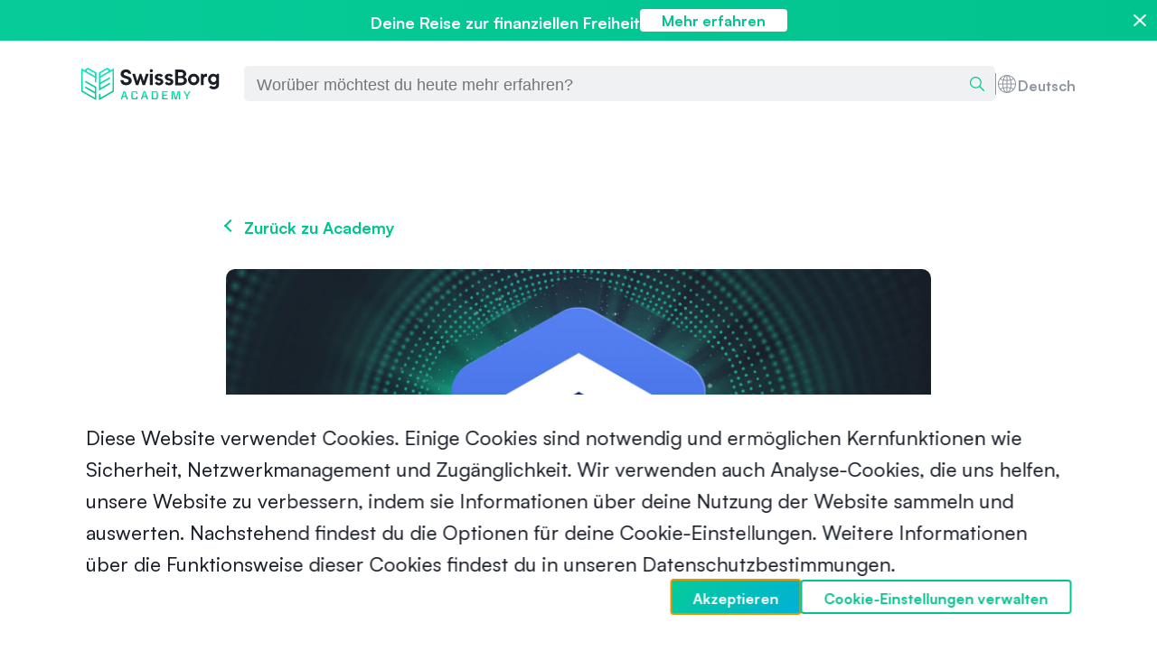

--- FILE ---
content_type: text/html; charset=utf-8
request_url: https://academy.swissborg.com/de/learn/what-is-chainlink
body_size: 29901
content:
<!DOCTYPE html><html lang="de"><head><meta charSet="utf-8"/><meta content="width=device-width, initial-scale=1" name="viewport"/><title>Was ist Chainlink?</title><meta name="robots" content="index,follow,max-snippet:-1,max-image-preview:large,max-video-preview:-1"/><meta name="description" content="Viele Krypto-Projekte haben es sich zur Aufgabe gemacht, verschiedene Probleme in der Kryptowährungsbranche zu lösen. Chainlink ist ein solches Projekt. Erfahre mehr."/><link rel="alternate" hrefLang="it" href="https://academy.swissborg.com/it/learn/chainlink"/><link rel="alternate" hrefLang="fr" href="https://academy.swissborg.com/fr/learn/what-is-chainlink"/><link rel="alternate" hrefLang="en" href="https://academy.swissborg.com/en/learn/what-is-chainlink"/><link rel="alternate" hrefLang="de" href="https://academy.swissborg.com/de/learn/what-is-chainlink"/><meta property="og:title" content="Was ist Chainlink?"/><meta property="og:description" content="Viele Krypto-Projekte haben es sich zur Aufgabe gemacht, verschiedene Probleme in der Kryptowährungsbranche zu lösen. Chainlink ist ein solches Projekt. Erfahre mehr."/><meta property="og:url" content="https://academy.swissborg.com/de/learn/what-is-chainlink"/><meta property="og:type" content="website"/><meta property="og:image" content="https://images.prismic.io/sbacademy/MDRkMWM4MTYtODA2Yy00MzNmLTk3NWItZDFhYWExNzRmMGIy_57a0ef0e-a4a3-4fad-ad43-ac861d244be8_link_blog_1600x800_01.jpg?fm=webp"/><meta property="og:image:type" content="image/png"/><meta property="og:image:width" content="800"/><meta property="og:image:height" content="600"/><meta property="og:site_name" content="SwissBorg Academy"/><link rel="canonical" href="https://academy.swissborg.com/de/learn/what-is-chainlink"/><link rel="icon" href="/favicon.svg"/><script type="application/ld+json">{"@context":"https://schema.org","@type":"BlogPosting","datePublished":"2021-09-30","description":"Viele Krypto-Projekte haben es sich zur Aufgabe gemacht, verschiedene Probleme in der Kryptowährungsbranche zu lösen. Chainlink ist ein solches Projekt. Erfahre mehr.","mainEntityOfPage":{"@type":"WebPage","@id":"https://academy.swissborg.com/de/learn/what-is-chainlink"},"headline":"Was ist Chainlink?","image":["https://images.prismic.io/sbacademy/MDRkMWM4MTYtODA2Yy00MzNmLTk3NWItZDFhYWExNzRmMGIy_57a0ef0e-a4a3-4fad-ad43-ac861d244be8_link_blog_1600x800_01.jpg?auto=format,compress"],"dateModified":"2021-09-30","author":{"@type":"Person","name":"Frank Reimer"},"publisher":{"@type":"Organization","name":"SwissBorg","logo":{"@type":"ImageObject","url":"https://sbacademy.cdn.prismic.io/sbacademy/Zx9Qiq8jQArTz3xp_brand-logo.svg"}}}</script><script type="application/ld+json">{"@context":"https://schema.org","@type":"BreadcrumbList","itemListElement":[{"@type":"ListItem","position":1,"item":{"@id":"https://academy.swissborg.com/de","name":"Academy"}},{"@type":"ListItem","position":2,"item":{"@id":"https://academy.swissborg.com/de/learn","name":"Learn"}},{"@type":"ListItem","position":3,"item":{"@id":"https://academy.swissborg.com/de/learn/what-is-chainlink","name":"Was ist Chainlink?"}}]}</script><link rel="preload" as="image" imageSrcSet="https://images.prismic.io/sbacademy/MDRkMWM4MTYtODA2Yy00MzNmLTk3NWItZDFhYWExNzRmMGIy_57a0ef0e-a4a3-4fad-ad43-ac861d244be8_link_blog_1600x800_01.jpg?auto=format%2Ccompress&amp;fit=max&amp;w=640 640w, https://images.prismic.io/sbacademy/MDRkMWM4MTYtODA2Yy00MzNmLTk3NWItZDFhYWExNzRmMGIy_57a0ef0e-a4a3-4fad-ad43-ac861d244be8_link_blog_1600x800_01.jpg?auto=format%2Ccompress&amp;fit=max&amp;w=750 750w, https://images.prismic.io/sbacademy/MDRkMWM4MTYtODA2Yy00MzNmLTk3NWItZDFhYWExNzRmMGIy_57a0ef0e-a4a3-4fad-ad43-ac861d244be8_link_blog_1600x800_01.jpg?auto=format%2Ccompress&amp;fit=max&amp;w=828 828w, https://images.prismic.io/sbacademy/MDRkMWM4MTYtODA2Yy00MzNmLTk3NWItZDFhYWExNzRmMGIy_57a0ef0e-a4a3-4fad-ad43-ac861d244be8_link_blog_1600x800_01.jpg?auto=format%2Ccompress&amp;fit=max&amp;w=1080 1080w, https://images.prismic.io/sbacademy/MDRkMWM4MTYtODA2Yy00MzNmLTk3NWItZDFhYWExNzRmMGIy_57a0ef0e-a4a3-4fad-ad43-ac861d244be8_link_blog_1600x800_01.jpg?auto=format%2Ccompress&amp;fit=max&amp;w=1200 1200w, https://images.prismic.io/sbacademy/MDRkMWM4MTYtODA2Yy00MzNmLTk3NWItZDFhYWExNzRmMGIy_57a0ef0e-a4a3-4fad-ad43-ac861d244be8_link_blog_1600x800_01.jpg?auto=format%2Ccompress&amp;fit=max&amp;w=1920 1920w, https://images.prismic.io/sbacademy/MDRkMWM4MTYtODA2Yy00MzNmLTk3NWItZDFhYWExNzRmMGIy_57a0ef0e-a4a3-4fad-ad43-ac861d244be8_link_blog_1600x800_01.jpg?auto=format%2Ccompress&amp;fit=max&amp;w=2048 2048w, https://images.prismic.io/sbacademy/MDRkMWM4MTYtODA2Yy00MzNmLTk3NWItZDFhYWExNzRmMGIy_57a0ef0e-a4a3-4fad-ad43-ac861d244be8_link_blog_1600x800_01.jpg?auto=format%2Ccompress&amp;fit=max&amp;w=3840 3840w" imageSizes="100vw"/><meta name="next-head-count" content="23"/><link rel="stylesheet" href="/fonts/Satoshi-Variable.woff2" as="font" type="font/woff2" crossorigin="anonymous"/><link rel="stylesheet" href="/fonts/Satoshi-VariableItalic.woff2" as="font" type="font/ttf" crossorigin="anonymous"/><link rel="preload" href="/_next/static/css/17028cd0f5266fa3.css" as="style"/><link rel="stylesheet" href="/_next/static/css/17028cd0f5266fa3.css" data-n-g=""/><noscript data-n-css=""></noscript><script defer="" nomodule="" src="/_next/static/chunks/polyfills-0d1b80a048d4787e.js"></script><script src="/_next/static/chunks/webpack-b80e555dcdc2cb7b.js" defer=""></script><script src="/_next/static/chunks/framework-ac715290fb9be66b.js" defer=""></script><script src="/_next/static/chunks/main-49eda04861eff0e2.js" defer=""></script><script src="/_next/static/chunks/pages/_app-f6c5aa38ccf0c954.js" defer=""></script><script src="/_next/static/chunks/bf12d3c4-77d885c084bb99c9.js" defer=""></script><script src="/_next/static/chunks/407-243853b44a93c1b2.js" defer=""></script><script src="/_next/static/chunks/428-407d7e9840bb313a.js" defer=""></script><script src="/_next/static/chunks/431-fbe4b851633e3d79.js" defer=""></script><script src="/_next/static/chunks/996-72680d4ad8aa0902.js" defer=""></script><script src="/_next/static/chunks/966-3eb57747cba881c5.js" defer=""></script><script src="/_next/static/chunks/pages/%5Blang%5D/learn/%5Buid%5D-d18b444d21ce42c8.js" defer=""></script><script src="/_next/static/CZJ1KuUh3zHfw8gh__-Qy/_buildManifest.js" defer=""></script><script src="/_next/static/CZJ1KuUh3zHfw8gh__-Qy/_ssgManifest.js" defer=""></script><style data-styled="" data-styled-version="6.1.19">html{-ms-text-size-adjust:100%;-webkit-text-size-adjust:100%;font-size:10px;font-family:"Satoshi-Variable",sans-serif;line-height:1.25;}/*!sc*/
html *{box-sizing:border-box;}/*!sc*/
body{transition:all 0.50s linear;margin:0;position:relative;}/*!sc*/
h1{font-size:3rem;font-weight:700;}/*!sc*/
@media screen and (min-width: 1024px){h1{font-size:6rem;font-weight:700;}}/*!sc*/
h2{font-size:2.8rem;font-weight:700;}/*!sc*/
@media screen and (min-width: 1024px){h2{font-size:4.8rem;font-weight:700;}}/*!sc*/
h3{font-size:2.4rem;font-weight:700;}/*!sc*/
@media screen and (min-width: 1024px){h3{font-size:3.6rem;font-weight:700;}}/*!sc*/
h4{font-size:2rem;font-weight:700;}/*!sc*/
@media screen and (min-width: 1024px){h4{font-size:2.8rem;font-weight:700;}}/*!sc*/
h5{font-size:1.8rem;font-weight:700;}/*!sc*/
@media screen and (min-width: 1024px){h5{font-size:2.2rem;letter-spacing:0.2rem;text-transform:uppercase;font-weight:700;}}/*!sc*/
h6{font-size:1.6rem;font-weight:700;}/*!sc*/
@media screen and (min-width: 1024px){h6{font-size:1.8rem;font-weight:700;}}/*!sc*/
h1,h2,h3,h4,h5,h6,p,span{margin:0;margin-bottom:-0.26em;}/*!sc*/
p{font-size:1.6rem;font-weight:450;line-height:1.6;}/*!sc*/
@media screen and (min-width: 1024px){p{font-size:1.8rem;font-weight:450;}}/*!sc*/
button{font-family:"Satoshi-Variable",sans-serif;border:none;background-color:transparent;padding:0;}/*!sc*/
strong{font-family:"Satoshi-Variable",sans-serif;font-weight:700;}/*!sc*/
a{color:#01C38D;text-decoration:none;}/*!sc*/
svg{width:1em;}/*!sc*/
data-styled.g1[id="sc-global-hyDpjL1"]{content:"sc-global-hyDpjL1,"}/*!sc*/
.gzwUik{display:grid;grid-template-columns:repeat(4,1fr);background:#FFFFFF;min-height:100vh;max-width:100vw;overflow-x:hidden;position:relative;}/*!sc*/
@media screen and (min-width: 600px){.gzwUik{grid-template-columns:repeat(8,1fr);}}/*!sc*/
@media screen and (min-width: 1024px){.gzwUik{grid-template-columns:repeat(12,1fr);padding:0 0 15rem;}}/*!sc*/
data-styled.g2[id="styledComponents__Main-sc-1tggm2v-0"]{content:"gzwUik,"}/*!sc*/
.iOnjwB{grid-column:span 4;height:fit-content;margin:2.4rem 0;z-index:10;position:relative;}/*!sc*/
@media screen and (min-width: 600px){.iOnjwB{grid-column:span 8;}}/*!sc*/
@media screen and (min-width: 1024px){.iOnjwB{grid-column:span 12;margin:6rem 0;}}/*!sc*/
data-styled.g3[id="styledComponents__Section-sc-1tggm2v-1"]{content:"iOnjwB,"}/*!sc*/
.cFUvgW{width:100%;max-width:114rem;margin:auto;padding:0 2.4rem;position:relative;}/*!sc*/
@media screen and (min-width: 1024px){.cFUvgW{padding:0 4rem;}}/*!sc*/
data-styled.g4[id="styledComponents__Container-sc-1tggm2v-2"]{content:"cFUvgW,"}/*!sc*/
.lgiYlv{max-width:calc(78rem + 4rem * 2);}/*!sc*/
data-styled.g5[id="styledComponents__ArticleContainer-sc-1tggm2v-3"]{content:"lgiYlv,"}/*!sc*/
.gOXpmS{color:#01C38D;text-decoration:none;position:relative;width:fit-content;}/*!sc*/
.gOXpmS:after{content:"";position:absolute;left:0;display:inline-block;height:1em;width:100%;border-bottom:2px solid;margin-top:1px;opacity:0;transition:opacity 0.35s,transform 0.35s;transform:scale(0,1);transform-origin:left;}/*!sc*/
.gOXpmS:hover:after{opacity:1;-webkit-transform:scale(1);transform:scale(1);}/*!sc*/
data-styled.g6[id="styledComponents__StyledLink-sc-1tggm2v-4"]{content:"gOXpmS,"}/*!sc*/
.ctWgrg{border-radius:1rem;box-shadow:0 3px 16px 0 rgba(25,30,41,0.1);display:flex;flex-direction:column;justify-content:flex-start;align-items:stretch;max-width:38rem;overflow:hidden;transition:all 0.3s ease;color:#191E29;height:100%;}/*!sc*/
.ctWgrg:hover{cursor:pointer;transform:translateY(-0.4rem);}/*!sc*/
data-styled.g10[id="styledComponents__CardContainer-sc-1tggm2v-8"]{content:"ctWgrg,"}/*!sc*/
.bqppVX{border-radius:1rem;display:grid;grid-template-columns:1fr;grid-template-rows:auto auto;color:#FFFFFF;text-align:center;place-items:center;}/*!sc*/
@media screen and (min-width: 1024px){.bqppVX{grid-template-columns:15rem 1fr;grid-template-rows:1fr;grid-gap:1rem;padding-bottom:0;}}/*!sc*/
data-styled.g11[id="styledComponents__BannerContainer-sc-1tggm2v-9"]{content:"bqppVX,"}/*!sc*/
.iLUVfI{width:auto;}/*!sc*/
data-styled.g13[id="navLogo__LogoIcon-sc-182300c-0"]{content:"iLUVfI,"}/*!sc*/
.gtPMGm{display:flex;align-items:center;}/*!sc*/
data-styled.g14[id="navLogo__StyledLink-sc-182300c-1"]{content:"gtPMGm,"}/*!sc*/
.kBVxWn{display:flex;gap:1rem;}/*!sc*/
data-styled.g15[id="tncLinks__SContainer-sc-1pcz2ms-0"]{content:"kBVxWn,"}/*!sc*/
.cnBXCl{font-size:1.2rem;font-weight:450;}/*!sc*/
@media screen and (min-width: 1024px){.cnBXCl{font-size:1.4rem;font-weight:450;}}/*!sc*/
data-styled.g16[id="tncLinks__SLink-sc-1pcz2ms-1"]{content:"cnBXCl,"}/*!sc*/
.cSbmfJ{font-size:1.6rem;font-weight:700;display:flex;gap:1rem;align-items:center;padding:0.8rem 2.4rem;border-radius:0.4rem;transition:all 0.2s ease;background-color:transparent;border:none;color:#01C38D;padding-left:0;padding-right:0;}/*!sc*/
@media screen and (min-width: 1024px){.cSbmfJ{font-size:1.6rem;font-weight:700;}}/*!sc*/
.cSbmfJ:hover{cursor:pointer;}/*!sc*/
.cSbmfJ span{font-family:inherit;font-size:inherit;}/*!sc*/
.cSbmfJ:hover{color:#019C71;}/*!sc*/
data-styled.g17[id="button__SButton-sc-1rl2a53-0"]{content:"cSbmfJ,"}/*!sc*/
.bVumNN{display:flex;align-items:center;justify-content:space-between;padding:1rem 1.2rem;background-color:#EFF1F2;border-radius:0.5rem;}/*!sc*/
input:focus .bVumNN{outline:1px solid black;}/*!sc*/
data-styled.g18[id="searchBar__SContainer-sc-2t7ytq-0"]{content:"bVumNN,"}/*!sc*/
.jkFZvC{margin-bottom:-0.26em;flex-grow:1;font-size:1.6rem;font-weight:450;border:none;background-color:inherit;outline:none;}/*!sc*/
@media screen and (min-width: 1024px){.jkFZvC{font-size:1.8rem;font-weight:450;}}/*!sc*/
data-styled.g19[id="searchBar__SInput-sc-2t7ytq-1"]{content:"jkFZvC,"}/*!sc*/
.hnNulk{width:1.6rem;}/*!sc*/
data-styled.g20[id="searchBar__SearchIcon-sc-2t7ytq-2"]{content:"hnNulk,"}/*!sc*/
.bSWlhI{display:flex;align-items:center;cursor:pointer;padding:0;border:none;}/*!sc*/
.bSWlhI svg{width:1.6rem;}/*!sc*/
data-styled.g21[id="searchBar__ClearButton-sc-2t7ytq-3"]{content:"bSWlhI,"}/*!sc*/
.ejbOiv{color:#FFFFFF;background:linear-gradient(135deg, #06cc99 0%, #00b1d8 100%);align-items:center;border:none;border-radius:0.5rem;display:inline-flex;gap:0.9rem;padding:0.5rem 1.2rem;}/*!sc*/
.ejbOiv span{font-size:1.8rem;font-weight:450;font-weight:700;margin-top:-0.2em;}/*!sc*/
@media screen and (min-width: 1024px){.ejbOiv span{font-size:1.8rem;font-weight:450;}}/*!sc*/
.ejbOiv svg{fill:currentColor;width:1.35rem;}/*!sc*/
.fdwsgb{color:#8F96A1;background:#EFF1F2;align-items:center;border:none;border-radius:0.5rem;display:inline-flex;gap:0.9rem;padding:0.5rem 1.2rem;}/*!sc*/
.fdwsgb span{font-size:1.8rem;font-weight:450;font-weight:700;margin-top:-0.2em;}/*!sc*/
@media screen and (min-width: 1024px){.fdwsgb span{font-size:1.8rem;font-weight:450;}}/*!sc*/
.fdwsgb svg{fill:currentColor;width:1.35rem;}/*!sc*/
data-styled.g22[id="infoLabel__SContainer-sc-11mqbtl-0"]{content:"ejbOiv,fdwsgb,"}/*!sc*/
.jjlWsb{display:flex;justify-content:center;}/*!sc*/
.jjlWsb svg path,.jjlWsb svg rect{fill:#FFFFFF;}/*!sc*/
.eMslpm{display:flex;justify-content:center;}/*!sc*/
.eMslpm svg path,.eMslpm svg rect{fill:#8F96A1;}/*!sc*/
data-styled.g23[id="levelLabel__SInfoLabel-sc-1smdqd-0"]{content:"jjlWsb,eMslpm,"}/*!sc*/
.cvtxvK{outline:none;color:#8F96A1;}/*!sc*/
.cvtxvK:hover{color:#01C38D;}/*!sc*/
.cvtxvK:focus-visible{outline:1px solid #01C38D;color:#01C38D;outline-offset:0.2rem;}/*!sc*/
data-styled.g27[id="triggerButton__SButton-sc-1vs09il-0"]{content:"cvtxvK,"}/*!sc*/
.eyZFcF{width:2.4rem;}/*!sc*/
data-styled.g34[id="langSwitcher__GlobeIcon-sc-ghq6bf-0"]{content:"eyZFcF,"}/*!sc*/
.cmYUCU{display:none;}/*!sc*/
@media screen and (min-width: 1024px){.cmYUCU{display:inline-block;}}/*!sc*/
data-styled.g35[id="langSwitcher__StyledTriggerText-sc-ghq6bf-1"]{content:"cmYUCU,"}/*!sc*/
.gEJwyY{text-align:center;align-items:center;background:linear-gradient(to left, #01C38D 0%, #06cc99 100%);color:#FFFFFF;display:flex;justify-content:space-between;padding:0.6rem;position:sticky;top:0;z-index:1000;gap:0.4rem;width:100%;flex-direction:column;}/*!sc*/
@media screen and (min-width: 768px){.gEJwyY{flex-direction:row;justify-content:space-between;padding:1rem;gap:1rem;}}/*!sc*/
data-styled.g38[id="stickyCtaBar__StyledContainer-sc-18s8fkd-0"]{content:"gEJwyY,"}/*!sc*/
.iywNnH{align-items:center;display:flex;gap:4rem;flex-direction:column;gap:2rem;}/*!sc*/
@media screen and (min-width: 768px){.iywNnH{flex-direction:row;}}/*!sc*/
data-styled.g39[id="stickyCtaBar__StyledWrapper-sc-18s8fkd-1"]{content:"iywNnH,"}/*!sc*/
.fmELXG{font-size:1.6rem;font-weight:700;align-items:center;background:#FFFFFF;border-radius:0.4rem;color:#01C38D;display:inline-flex;padding:0.6rem 1rem;text-align:center;}/*!sc*/
@media screen and (min-width: 1024px){.fmELXG{font-size:1.6rem;font-weight:700;}}/*!sc*/
.fmELXG span{margin-top:-0.2em;}/*!sc*/
.fmELXG:hover{cursor:pointer;}/*!sc*/
@media screen and (min-width: 375px){.fmELXG{padding-left:2.4rem;padding-right:2.4rem;}}/*!sc*/
data-styled.g40[id="stickyCtaBar__StyledPrismicLink-sc-18s8fkd-2"]{content:"fmELXG,"}/*!sc*/
.hOVCEI{display:block;}/*!sc*/
data-styled.g41[id="stickyCtaBar__StyledSpan-sc-18s8fkd-3"]{content:"hOVCEI,"}/*!sc*/
.lgGTZf{font-size:1.6rem;font-weight:700;}/*!sc*/
@media screen and (min-width: 1024px){.lgGTZf{font-size:1.8rem;font-weight:700;}}/*!sc*/
.lgGTZf a{color:#FFFFFF;text-decoration:underline;}/*!sc*/
data-styled.g42[id="stickyCtaBar__StyledLabel-sc-18s8fkd-4"]{content:"lgGTZf,"}/*!sc*/
.iJDFA-d{align-items:center;display:flex;align-self:flex-end;}/*!sc*/
.iJDFA-d>svg{width:3rem!important;}/*!sc*/
.iJDFA-d>svg path{fill:#FFFFFF!important;stroke:#FFFFFF!important;}/*!sc*/
.iJDFA-d:hover{cursor:pointer;}/*!sc*/
@media screen and (min-width: 768px){.iJDFA-d{align-self:center;}.iJDFA-d svg{width:1.76rem!important;}}/*!sc*/
data-styled.g43[id="stickyCtaBar__SvgWrapper-sc-18s8fkd-5"]{content:"iJDFA-d,"}/*!sc*/
.cfGDxN{height:1.76rem;width:1.76rem;}/*!sc*/
data-styled.g44[id="stickyCtaBar__StyledDiv-sc-18s8fkd-6"]{content:"cfGDxN,"}/*!sc*/
.czErjT{font-size:1.6rem;font-weight:700;align-items:center;background:linear-gradient(to bottom, #13e5bf 100%, #01C38D 0%);border-radius:0.4rem;bottom:3rem;color:#FFFFFF;display:flex;left:50%;padding:0.6rem 1rem;position:fixed;text-align:center;transform:translateX(-50%);transition:all 0.2s ease;z-index:1000;}/*!sc*/
@media screen and (min-width: 1024px){.czErjT{font-size:1.8rem;font-weight:700;}}/*!sc*/
.czErjT:hover{cursor:pointer;}/*!sc*/
@media screen and (min-width: 375px){.czErjT{padding-left:2.4rem;padding-right:2.4rem;}}/*!sc*/
@media screen and (min-width: 768px){.czErjT{display:none;}}/*!sc*/
data-styled.g45[id="stickyCtaButton__SButton-sc-1yzx4hw-0"]{content:"czErjT,"}/*!sc*/
.gtqSXn{display:inline-block;margin-top:-0.2em;}/*!sc*/
data-styled.g46[id="stickyCtaButton__StyledSpan-sc-1yzx4hw-1"]{content:"gtqSXn,"}/*!sc*/
.jdwlZh{font-size:2.4rem;font-weight:700;margin:0.5em 0;}/*!sc*/
@media screen and (min-width: 1024px){.jdwlZh{font-size:3.6rem;font-weight:700;}}/*!sc*/
data-styled.g49[id="articleRichText__H2-sc-tntjeg-1"]{content:"jdwlZh,"}/*!sc*/
.dKNxiK{margin:1rem 0;}/*!sc*/
data-styled.g53[id="articleRichText__SParagraph-sc-tntjeg-5"]{content:"dKNxiK,"}/*!sc*/
.jBvaBU{font-size:1.6rem;font-weight:450;margin:1rem 0;padding-left:0.4rem;}/*!sc*/
@media screen and (min-width: 1024px){.jBvaBU{font-size:1.8rem;font-weight:450;}}/*!sc*/
.jBvaBU::marker{color:#01C38D;}/*!sc*/
@media screen and (min-width: 1024px){.jBvaBU{margin:1.8rem 0;}}/*!sc*/
data-styled.g55[id="articleRichText__ListItem-sc-tntjeg-7"]{content:"jBvaBU,"}/*!sc*/
.cqNUuO{display:flex;gap:1rem;place-items:center;}/*!sc*/
data-styled.g80[id="brandItem__SContainer-sc-1urbvfk-0"]{content:"cqNUuO,"}/*!sc*/
.blGNJT{color:#8F96A1;}/*!sc*/
data-styled.g82[id="brandItem__SText-sc-1urbvfk-2"]{content:"blGNJT,"}/*!sc*/
.kzNuyI{color:#8F96A1;font-size:1.6rem;font-weight:450;margin-top:.4rem;position:relative;width:fit-content;}/*!sc*/
@media screen and (min-width: 1024px){.kzNuyI{font-size:1.8rem;font-weight:450;}}/*!sc*/
.kzNuyI:after{content:"";position:absolute;left:0;display:inline-block;height:1em;width:100%;border-bottom:2px solid;margin-top:1px;opacity:0;transition:opacity 0.35s,transform 0.35s;transform:scale(0,1);transform-origin:left;}/*!sc*/
.kzNuyI:hover:after{opacity:1;-webkit-transform:scale(1);transform:scale(1);}/*!sc*/
data-styled.g83[id="brandItem__SLink-sc-1urbvfk-3"]{content:"kzNuyI,"}/*!sc*/
.yDLqY{display:flex;gap:1rem;flex-direction:column;}/*!sc*/
@media screen and (min-width: 1024px){.yDLqY{flex-direction:row;}}/*!sc*/
data-styled.g84[id="brandItems__SContainer-sc-179c9fl-0"]{content:"yDLqY,"}/*!sc*/
.gvYYIk{display:flex;transition:all 0.3s ease;}/*!sc*/
.gvYYIk:hover{scale:1.1;}/*!sc*/
data-styled.g85[id="socialMediaLink__StyledPrismicLink-sc-febg2v-0"]{content:"gvYYIk,"}/*!sc*/
.kVMuw{border-radius:0.5rem;}/*!sc*/
data-styled.g86[id="socialMediaLink__StyledImage-sc-febg2v-1"]{content:"kVMuw,"}/*!sc*/
.NAQxs{display:flex;flex-wrap:wrap;gap:1.2rem;list-style:none;padding:0;}/*!sc*/
data-styled.g87[id="socialMediaLinkList__StyledUl-sc-fvr34o-0"]{content:"NAQxs,"}/*!sc*/
.krOVjC{font-size:1.2rem;font-weight:450;color:#8F96A1;}/*!sc*/
@media screen and (min-width: 1024px){.krOVjC{font-size:1.4rem;font-weight:450;}}/*!sc*/
@media screen and (min-width: 1024px){.krOVjC{grid-column:2/3;justify-self:end;}}/*!sc*/
data-styled.g88[id="footer__StyledCopyrightParagraph-sc-134r1kz-0"]{content:"krOVjC,"}/*!sc*/
.bgAwBN{padding:2.4rem 2.4rem;max-width:118rem;margin:auto;}/*!sc*/
@media screen and (min-width: 1024px){.bgAwBN{display:grid;grid-template-columns:repeat(2,1fr);grid-row-gap:8rem;padding:6rem 4rem;}}/*!sc*/
data-styled.g89[id="footer__StyledFooter-sc-134r1kz-1"]{content:"bgAwBN,"}/*!sc*/
.lmYiZQ{display:block;margin-bottom:5.2rem;width:18rem;}/*!sc*/
@media screen and (min-width: 1024px){.lmYiZQ{margin-bottom:0;}}/*!sc*/
data-styled.g90[id="footer__StyledNavLogo-sc-134r1kz-2"]{content:"lmYiZQ,"}/*!sc*/
.keSCwq{margin-bottom:8.6rem;margin-top:0;}/*!sc*/
@media screen and (min-width: 1024px){.keSCwq{justify-self:end;margin-bottom:0;}}/*!sc*/
data-styled.g91[id="footer__StyledSocialMediaLinkList-sc-134r1kz-3"]{content:"keSCwq,"}/*!sc*/
.cEvroQ{margin-bottom:4rem;}/*!sc*/
@media screen and (min-width: 1024px){.cEvroQ{margin-bottom:0;}}/*!sc*/
data-styled.g92[id="footer__SBrandItems-sc-134r1kz-4"]{content:"cEvroQ,"}/*!sc*/
.jpeAKu{margin-bottom:4rem;}/*!sc*/
@media screen and (min-width: 1024px){.jpeAKu{margin-bottom:0;grid-column:1/2;}}/*!sc*/
data-styled.g93[id="footer__STncLinks-sc-134r1kz-5"]{content:"jpeAKu,"}/*!sc*/
.bORhtp{position:absolute;bottom:0;left:0;}/*!sc*/
data-styled.g94[id="footer__SPortalContainer-sc-134r1kz-6"]{content:"bORhtp,"}/*!sc*/
.bfndVx{margin-bottom:4rem;}/*!sc*/
@media screen and (min-width: 1024px){.bfndVx{margin-bottom:0;grid-column:2/3;grid-row:2/3;justify-self:end;}}/*!sc*/
data-styled.g95[id="footer__StyledCookiesDialog-sc-134r1kz-7"]{content:"bfndVx,"}/*!sc*/
.dalbdR{font-size:1.2rem;font-weight:450;display:grid;grid-template-rows:repeat(3,1fr);grid-auto-flow:column;gap:1rem;margin-bottom:4rem;width:fit-content;}/*!sc*/
@media screen and (min-width: 1024px){.dalbdR{font-size:1.4rem;font-weight:450;}}/*!sc*/
@media screen and (min-width: 1024px){.dalbdR{justify-self:end;}}/*!sc*/
data-styled.g96[id="footer__STopicClusters-sc-134r1kz-8"]{content:"dalbdR,"}/*!sc*/
.jSnnCn{border-radius:0.5rem;}/*!sc*/
data-styled.g108[id="shareButton__StyledImage-sc-cbh6k8-0"]{content:"jSnnCn,"}/*!sc*/
.lboBEq{height:3.6rem;transition:all 0.3s ease;}/*!sc*/
.lboBEq:hover{scale:1.1;}/*!sc*/
data-styled.g109[id="shareButton__StyledLinkedInShareButton-sc-cbh6k8-1"]{content:"lboBEq,"}/*!sc*/
.fkNnIj{height:3.6rem;transition:all 0.3s ease;}/*!sc*/
.fkNnIj:hover{scale:1.1;}/*!sc*/
data-styled.g111[id="shareButton__StyledTwitterShareButton-sc-cbh6k8-3"]{content:"fkNnIj,"}/*!sc*/
.hKOUkc{max-width:calc(78rem + 4rem * 2);overflow:hidden;}/*!sc*/
data-styled.g112[id="articleImage__SContainer-sc-us9q0q-0"]{content:"hKOUkc,"}/*!sc*/
.cdcqWh{height:100%;border-radius:1rem;}/*!sc*/
data-styled.g113[id="articleImage__SImage-sc-us9q0q-1"]{content:"cdcqWh,"}/*!sc*/
.kdEDtA{margin:10rem auto;background:none;background-color:#3b70ff;max-width:78rem;padding-block:2rem;padding-inline:4rem;grid-template-rows:5.8rem auto;align-items:center;gap:1rem;padding:3rem;width:100%;}/*!sc*/
@media screen and (min-width: 1024px){.kdEDtA{padding-block:2rem;padding-inline:3rem;grid-template-columns:15rem auto max-content;grid-template-rows:1fr;gap:4rem;}}/*!sc*/
data-styled.g126[id="assetBanner__SContainer-sc-1rh4lgt-0"]{content:"kdEDtA,"}/*!sc*/
.bcSZzq{font-size:2rem;font-weight:700;}/*!sc*/
@media screen and (min-width: 1024px){.bcSZzq{font-size:2.8rem;font-weight:700;}}/*!sc*/
@media screen and (min-width: 1024px){.bcSZzq{justify-self:start;text-align:left;}}/*!sc*/
data-styled.g127[id="assetBanner__STitle-sc-1rh4lgt-1"]{content:"bcSZzq,"}/*!sc*/
.felGJW{background-color:transparent;color:#FFFFFF;border:1px solid #FFFFFF;border-radius:0.4rem;padding:0.6rem 1rem 0.4rem;margin-top:0.3rem;text-align:center;font-size:1.6rem;font-weight:700;}/*!sc*/
@media screen and (min-width: 1024px){.felGJW{font-size:1.6rem;font-weight:700;}}/*!sc*/
.felGJW:hover{color:#01C38D;background-color:#FFFFFF;}/*!sc*/
@media screen and (min-width: 1024px){.felGJW{padding:0.8rem 2.4rem 0.4rem;}}/*!sc*/
@media screen and (min-width: 1024px){.felGJW{margin-bottom:0;}}/*!sc*/
data-styled.g128[id="assetBanner__SLinkButton-sc-1rh4lgt-2"]{content:"felGJW,"}/*!sc*/
.iWYGcP{grid-row:1/1;width:5.8rem;place-self:center;border-radius:1rem;}/*!sc*/
@media screen and (min-width: 1024px){.iWYGcP{width:12.5rem;}}/*!sc*/
data-styled.g129[id="assetBanner__SImageCell-sc-1rh4lgt-3"]{content:"iWYGcP,"}/*!sc*/
.kErBFx{place-self:center;}/*!sc*/
data-styled.g130[id="assetBanner__SImage-sc-1rh4lgt-4"]{content:"kErBFx,"}/*!sc*/
.bxKstM{margin:0;}/*!sc*/
@media screen and (min-width: 1024px){.bxKstM{margin:0;}}/*!sc*/
data-styled.g138[id="BannerSlice__StyledSection-sc-19sj34n-0"]{content:"bxKstM,"}/*!sc*/
.lbpwDW{width:100%;max-height:10rem;overflow:hidden;border-radius:1rem 1rem 0 0;position:relative;height:100%;}/*!sc*/
@media screen and (min-width: 768px){.lbpwDW{max-height:14rem;}}/*!sc*/
@media screen and (min-width: 1024px){.lbpwDW{max-height:17.5rem;}}/*!sc*/
data-styled.g144[id="thumbnail__SImageWrapper-sc-367g1-0"]{content:"lbpwDW,"}/*!sc*/
.jdKMsm{padding:0 2.4rem 2.4rem;height:100%;display:grid;grid-template-rows:1fr auto;gap:1.6rem;}/*!sc*/
data-styled.g146[id="content__SContainer-sc-3wc7vi-0"]{content:"jdKMsm,"}/*!sc*/
.huApHL{display:flex;align-items:center;}/*!sc*/
data-styled.g147[id="content__SMetaContainer-sc-3wc7vi-1"]{content:"huApHL,"}/*!sc*/
.fAPYCL{align-self:center;padding-top:2.4rem;}/*!sc*/
data-styled.g148[id="content__STitleCell-sc-3wc7vi-2"]{content:"fAPYCL,"}/*!sc*/
.kziUDS{overflow:hidden;text-overflow:ellipsis;display:-webkit-box;-webkit-line-clamp:2;line-clamp:2;-webkit-box-orient:vertical;font-size:2rem;font-weight:700;}/*!sc*/
@media screen and (min-width: 1024px){.kziUDS{font-size:2.8rem;font-weight:700;}}/*!sc*/
data-styled.g149[id="content__STitle-sc-3wc7vi-3"]{content:"kziUDS,"}/*!sc*/
.gINpXH{font-size:1.4rem;font-weight:450;color:#8F96A1;margin-bottom:-0.26em;}/*!sc*/
@media screen and (min-width: 1024px){.gINpXH{font-size:1.6rem;font-weight:450;}@media screen and (min-width: 1024px){.gINpXH{font-size:1.8rem;font-weight:450;}}}/*!sc*/
data-styled.g150[id="content__SDate-sc-3wc7vi-4"]{content:"gINpXH,"}/*!sc*/
.jQxmhB{margin-right:2.4rem;}/*!sc*/
data-styled.g151[id="content__SLevelLabel-sc-3wc7vi-5"]{content:"jQxmhB,"}/*!sc*/
.bRJGBF{height:100%;}/*!sc*/
data-styled.g153[id="articleCard__SLink-sc-6chj56-1"]{content:"bRJGBF,"}/*!sc*/
.gIeAEC{display:grid;grid-template-columns:1fr;gap:1rem;place-items:center;}/*!sc*/
@media screen and (min-width: 1024px){.gIeAEC{grid-template-columns:1fr 1fr 1fr;gap:2rem;}}/*!sc*/
data-styled.g157[id="SimilarArticlesSlice__SArticlesContainer-sc-1fnv0he-2"]{content:"gIeAEC,"}/*!sc*/
.WdgGj{font-size:1.8rem;font-weight:700;color:#8F96A1;letter-spacing:0.1rem;text-transform:uppercase;margin-bottom:1rem;text-align:center;}/*!sc*/
@media screen and (min-width: 1024px){.WdgGj{font-size:2.2rem;letter-spacing:0.2rem;text-transform:uppercase;font-weight:700;}}/*!sc*/
@media screen and (min-width: 1024px){.WdgGj{margin-bottom:2rem;}}/*!sc*/
data-styled.g158[id="SimilarArticlesSlice__H2-sc-1fnv0he-3"]{content:"WdgGj,"}/*!sc*/
.cnGRLr{margin:0;}/*!sc*/
@media screen and (min-width: 1024px){.cnGRLr{margin:0;}}/*!sc*/
data-styled.g163[id="ArticleTextBlock__StyledSection-sc-1jv1w1q-0"]{content:"cnGRLr,"}/*!sc*/
.jQsVGv{height:5.6rem;display:flex;gap:2rem;align-items:center;font-size:1.6rem;font-weight:450;max-width:118rem;margin:auto;padding:0 2.4rem;position:relative;z-index:100;}/*!sc*/
@media screen and (min-width: 1024px){.jQsVGv{font-size:1.8rem;font-weight:450;}}/*!sc*/
@media screen and (min-width: 1024px){.jQsVGv{height:9.6rem;padding:0 4rem;}}/*!sc*/
data-styled.g191[id="navigationBar__SNavigation-sc-6mgrza-0"]{content:"jQsVGv,"}/*!sc*/
.eQeVSt{margin-right:auto;width:9.6rem;}/*!sc*/
@media screen and (min-width: 1024px){.eQeVSt{width:18rem;}}/*!sc*/
data-styled.g192[id="navigationBar__SLogo-sc-6mgrza-1"]{content:"eQeVSt,"}/*!sc*/
.hyuVTq{display:none;flex-grow:1;}/*!sc*/
@media screen and (min-width: 1024px){.hyuVTq{display:flex;}}/*!sc*/
data-styled.g193[id="navigationBar__StyledSearchBar-sc-6mgrza-2"]{content:"hyuVTq,"}/*!sc*/
.efyaVl{width:1px;height:2.4rem;background-color:#8F96A1;}/*!sc*/
data-styled.g194[id="navigationBar__StyledSeparator-sc-6mgrza-3"]{content:"efyaVl,"}/*!sc*/
.jkOpvc{display:none;width:100vw;position:relative;}/*!sc*/
@media screen and (min-width: 768px){.jkOpvc{display:flex;}}/*!sc*/
data-styled.g195[id="layout__StickyBarWrapper-sc-zqztjd-0"]{content:"jkOpvc,"}/*!sc*/
.cJKwve{cursor:pointer;height:3.6rem;position:relative;transition:all 0.3s ease;}/*!sc*/
.cJKwve:hover{scale:1.1;}/*!sc*/
.cJKwve:hover+div div{opacity:1!important;}/*!sc*/
data-styled.g196[id="copyUrlButton__StyledButton-sc-10l60lm-0"]{content:"cJKwve,"}/*!sc*/
.bhDJrT{border-radius:0.5rem;}/*!sc*/
.bhDJrT:hover span{opacity:1!important;}/*!sc*/
data-styled.g197[id="copyUrlButton__StyledImage-sc-10l60lm-1"]{content:"bhDJrT,"}/*!sc*/
.dHpusD{font-size:1.6rem;font-weight:450;background-color:#8F96A1;border-radius:0.4rem;color:#FFFFFF;opacity:0;padding:0.6rem;padding-bottom:0.4rem;position:relative;transition:all 0.5s ease;}/*!sc*/
@media screen and (min-width: 1024px){.dHpusD{font-size:1.8rem;font-weight:450;}}/*!sc*/
data-styled.g198[id="copyUrlButton__StyledTooltipContent-sc-10l60lm-2"]{content:"dHpusD,"}/*!sc*/
.iFETnM{fill:#8F96A1;}/*!sc*/
data-styled.g199[id="copyUrlButton__StyledToolTipArrow-sc-10l60lm-3"]{content:"iFETnM,"}/*!sc*/
.ehyIXc{align-items:center;display:flex;gap:0.9rem;}/*!sc*/
@media screen and (min-width: 1024px){.ehyIXc{gap:1.2rem;}}/*!sc*/
.ehyIXc>div[data-radix-popper-content-wrapper]{pointer-events:none;}/*!sc*/
data-styled.g200[id="shareButtonsGroup__StledDiv-sc-6rc52t-0"]{content:"ehyIXc,"}/*!sc*/
.bVZBsu{align-items:flex-start;display:flex;width:100%;}/*!sc*/
@media screen and (min-width: 1024px){.bVZBsu{align-items:center;}}/*!sc*/
data-styled.g201[id="articleMeta__StyledDiv-sc-1w86lh5-0"]{content:"bVZBsu,"}/*!sc*/
.UBNOZ{display:flex;flex-direction:column;gap:2rem;}/*!sc*/
@media screen and (min-width: 1024px){.UBNOZ{align-items:center;flex-direction:row;gap:2.4rem;}}/*!sc*/
data-styled.g202[id="articleMeta__LevelAndDateWrapper-sc-1w86lh5-1"]{content:"UBNOZ,"}/*!sc*/
.krALxA{font-size:1.6rem;font-weight:450;color:#8F96A1;}/*!sc*/
@media screen and (min-width: 1024px){.krALxA{font-size:1.8rem;font-weight:450;}}/*!sc*/
data-styled.g203[id="articleMeta__STime-sc-1w86lh5-2"]{content:"krALxA,"}/*!sc*/
.iPIBIl{margin:2.4rem 0 0;}/*!sc*/
@media screen and (min-width: 1024px){.iPIBIl{margin:10rem 0 0;}}/*!sc*/
data-styled.g204[id="ArticleHeroSlice__StyledSection-sc-1tb6pl4-0"]{content:"iPIBIl,"}/*!sc*/
.eRkAoi{display:flex;color:#01C38D;font-size:1.6rem;font-weight:700;place-items:center;margin-bottom:3rem;position:relative;width:fit-content;}/*!sc*/
@media screen and (min-width: 1024px){.eRkAoi{font-size:1.8rem;font-weight:700;}}/*!sc*/
@media screen and (min-width: 1024px){.eRkAoi{margin-bottom:4rem;}}/*!sc*/
.eRkAoi:after{content:"";position:absolute;left:0;display:inline-block;height:1em;width:100%;border-bottom:2px solid;margin-top:1px;opacity:0;transition:opacity 0.35s,transform 0.35s;transform:scale(0,1);transform-origin:left;}/*!sc*/
.eRkAoi:hover:after{opacity:1;-webkit-transform:scale(1);transform:scale(1);}/*!sc*/
.eRkAoi:after{margin-top:1rem;}/*!sc*/
data-styled.g206[id="ArticleHeroSlice__SLink-sc-1tb6pl4-2"]{content:"eRkAoi,"}/*!sc*/
.ebsyyS{margin-bottom:3rem;}/*!sc*/
@media screen and (min-width: 1024px){.ebsyyS{margin-bottom:4rem;}}/*!sc*/
data-styled.g208[id="ArticleHeroSlice__SArticleImage-sc-1tb6pl4-4"]{content:"ebsyyS,"}/*!sc*/
.bvgWCI{font-size:3.2rem;margin-bottom:1.6rem;}/*!sc*/
@media screen and (min-width: 1024px){.bvgWCI{margin-bottom:4rem;}}/*!sc*/
@media screen and (min-width: 1024px){.bvgWCI{font-size:4.8rem;}}/*!sc*/
data-styled.g209[id="ArticleHeroSlice__H1-sc-1tb6pl4-5"]{content:"bvgWCI,"}/*!sc*/
.hNtjAv{margin-bottom:2.4rem;}/*!sc*/
@media screen and (min-width: 1024px){.hNtjAv{margin-bottom:6rem;}}/*!sc*/
data-styled.g210[id="ArticleHeroSlice__SArticleMeta-sc-1tb6pl4-6"]{content:"hNtjAv,"}/*!sc*/
</style></head><body><div id="__next"><div class="layout__StickyBarWrapper-sc-zqztjd-0 jkOpvc"><div class="stickyCtaBar__StyledContainer-sc-18s8fkd-0 gEJwyY"><div class="stickyCtaBar__StyledDiv-sc-18s8fkd-6 cfGDxN"></div><div class="stickyCtaBar__StyledWrapper-sc-18s8fkd-1 iywNnH"><p class="stickyCtaBar__StyledLabel-sc-18s8fkd-4 lgGTZf">Deine Reise zur finanziellen Freiheit</p><div><a class="stickyCtaBar__StyledPrismicLink-sc-18s8fkd-2 fmELXG" target="_blank" rel="noopener noreferrer" href="https://app.adjust.com/wee8f7s?campaign=academy_top_banner_to_homepage&amp;adgroup=&amp;creative=Juliendw&amp;redirect=https%3A%2F%2Fswissborg.com%2F%3Futm_source%3Dgoogle%26utm_medium%3Dpost%26utm_campaign%3Dacademy_top_banner_to_homepage%26adgroup%3D%26creative%3DJuliendw"><span class="stickyCtaBar__StyledSpan-sc-18s8fkd-3 hOVCEI">Mehr erfahren</span> </a></div></div><div class="stickyCtaBar__SvgWrapper-sc-18s8fkd-5 iJDFA-d"><svg viewBox="0 0 24 24" fill="none" xmlns="http://www.w3.org/2000/svg"><path fill-rule="evenodd" clip-rule="evenodd" d="M4.92976 3.51482C4.53924 3.12429 3.90607 3.12429 3.51555 3.51482C3.12503 3.90534 3.12503 4.53851 3.51555 4.92903L10.5867 12.0002L3.51555 19.0713C3.12503 19.4618 3.12503 20.095 3.51555 20.4855C3.90608 20.876 4.53924 20.876 4.92977 20.4855L12.0009 13.4144L19.0719 20.4854C19.4624 20.8759 20.0956 20.8759 20.4861 20.4854C20.8766 20.0949 20.8766 19.4617 20.4861 19.0712L13.4151 12.0002L20.4861 4.92917C20.8766 4.53864 20.8766 3.90548 20.4861 3.51495C20.0956 3.12443 19.4624 3.12443 19.0719 3.51495L12.0009 10.586L4.92976 3.51482Z" fill="#019C71"></path></svg></div></div></div><nav class="navigationBar__SNavigation-sc-6mgrza-0 jQsVGv"><a class="navLogo__StyledLink-sc-182300c-1 gtPMGm navigationBar__SLogo-sc-6mgrza-1 eQeVSt" aria-label="SwissBorg Academy" href="/en"><svg class="navLogo__LogoIcon-sc-182300c-0 iLUVfI" width="153" height="36" viewBox="0 0 153 36" fill="none" xmlns="http://www.w3.org/2000/svg"><path fill-rule="evenodd" clip-rule="evenodd" d="M110.839 16.5337C111.621 16.5337 112.24 16.3055 112.728 15.8164C113.217 15.3273 113.445 14.7404 113.445 14.0558C113.445 13.3711 113.217 12.7842 112.728 12.2951C112.24 11.806 111.621 11.5778 110.839 11.5778H106.994V16.5011H110.839V16.5337ZM106.994 9.13247H110.578C111.197 9.13247 111.718 8.93684 112.142 8.51298C112.566 8.08913 112.761 7.63266 112.761 7.07839C112.761 6.52411 112.566 6.03504 112.142 5.64379C111.718 5.21993 111.197 5.0243 110.578 5.0243H106.994V9.13247ZM113.999 10.2084C114.52 10.4367 114.976 10.7627 115.367 11.1539C115.726 11.48 116.019 11.9365 116.312 12.4581C116.605 13.0124 116.736 13.6645 116.736 14.447C116.736 15.0991 116.605 15.7186 116.312 16.3381C116.052 16.9249 115.661 17.4466 115.139 17.9031C114.651 18.3595 114.032 18.7182 113.347 18.979C112.663 19.2399 111.914 19.4029 111.067 19.4029H103.639V2.1225H110.774C111.523 2.1225 112.207 2.25292 112.859 2.51376C113.51 2.77459 114.064 3.13324 114.52 3.5571C114.976 3.98096 115.335 4.50263 115.595 5.08951C115.856 5.67639 115.986 6.29588 115.986 6.94797C115.986 7.53485 115.889 8.02392 115.661 8.44778C115.433 8.87163 115.204 9.19768 114.944 9.45852C114.716 9.75196 114.357 10.0128 113.999 10.2084ZM65.4551 11.806L63.1419 19.3051H60.4052L56.3001 6.75234H59.4278L61.8713 14.8057L64.4777 6.75234H66.3999L69.0063 14.8057L71.4498 6.75234H74.5774L70.4724 19.3051H67.7357L65.4551 11.806ZM75.8155 19.3051V6.75234H78.9431V19.3051H75.8155ZM130.582 13.0124C130.582 13.8927 130.419 14.7404 130.061 15.523C129.735 16.3055 129.279 16.9576 128.693 17.5444C128.106 18.1313 127.455 18.5878 126.705 18.9138C125.956 19.2399 125.141 19.4029 124.294 19.4029C123.447 19.4029 122.633 19.2399 121.883 18.9138C121.134 18.5878 120.45 18.1313 119.896 17.5444C119.31 16.9576 118.853 16.2729 118.528 15.523C118.202 14.7404 118.006 13.9253 118.006 13.0124C118.006 12.1321 118.169 11.2844 118.528 10.5019C118.853 9.71935 119.31 9.06726 119.896 8.48038C120.482 7.8935 121.134 7.43704 121.883 7.11099C122.633 6.78495 123.447 6.62192 124.294 6.62192C125.141 6.62192 125.956 6.78495 126.705 7.11099C127.455 7.43704 128.139 7.8935 128.693 8.48038C129.279 9.06726 129.735 9.75196 130.061 10.5019C130.419 11.2844 130.582 12.1321 130.582 13.0124ZM121.167 13.0124C121.167 14.0558 121.46 14.8709 122.079 15.4903C122.665 16.1098 123.415 16.4033 124.327 16.4033C125.206 16.4033 125.956 16.1098 126.575 15.4903C127.161 14.8709 127.487 14.0558 127.487 13.0124C127.487 11.9691 127.194 11.1539 126.575 10.5345C125.988 9.91498 125.239 9.62154 124.327 9.62154C123.447 9.62154 122.698 9.91498 122.079 10.5345C121.46 11.1539 121.167 12.0017 121.167 13.0124ZM138.076 6.62192C138.206 6.62192 138.336 6.62192 138.466 6.65453C138.564 6.68713 138.662 6.68713 138.76 6.71974C138.857 6.75234 138.955 6.75234 139.02 6.78495V10.0454C138.923 10.0128 138.825 10.0128 138.727 9.98019C138.629 9.94758 138.532 9.94758 138.401 9.91498C138.271 9.88237 138.108 9.88237 137.945 9.88237C137.196 9.88237 136.544 10.1432 136.088 10.6323C135.599 11.1213 135.371 11.806 135.371 12.6212V19.3051H132.244V6.75234H134.557L135.111 8.12173C135.339 7.86089 135.599 7.60006 135.893 7.37183C136.153 7.1762 136.447 6.98057 136.837 6.85016C137.196 6.68713 137.619 6.62192 138.076 6.62192ZM54.8015 5.25253C54.9969 5.709 55.1273 6.23067 55.1598 6.75234H51.9996C51.9019 6.29588 51.7064 5.93723 51.3806 5.64379C50.9245 5.21993 50.2729 4.9917 49.4584 4.9917C48.6439 4.9917 47.9923 5.18733 47.5362 5.57858C47.08 5.96983 46.852 6.4263 46.852 6.88276C46.852 7.40443 47.08 7.79569 47.5036 8.05652C47.9271 8.31736 48.481 8.57819 49.1326 8.80643C49.7842 9.03466 50.5009 9.26289 51.2828 9.49112C52.0648 9.71935 52.7815 10.0454 53.4331 10.4367C54.0847 10.8279 54.6386 11.3496 55.0621 12.0017C55.4856 12.6538 55.7137 13.5015 55.7137 14.5122C55.7137 15.1317 55.5508 15.7186 55.2576 16.3055C54.9644 16.8923 54.5408 17.414 53.987 17.8705C53.4331 18.3269 52.7815 18.7182 51.9996 18.979C51.2177 19.2725 50.3706 19.4029 49.4258 19.4029C48.4484 19.4029 47.6013 19.2725 46.852 18.979C46.1026 18.7182 45.4511 18.3269 44.9298 17.8053C44.4085 17.3162 43.985 16.7293 43.7243 16.0446C43.4311 15.3599 43.3008 14.61 43.3008 13.7949H46.5913C46.5913 14.5448 46.852 15.1969 47.3407 15.6534C47.862 16.1424 48.5461 16.3707 49.4584 16.3707C50.4358 16.3707 51.1525 16.175 51.6086 15.7512C52.0973 15.3273 52.3254 14.8709 52.3254 14.3166C52.3254 13.7949 52.0973 13.3711 51.6738 13.0776C51.2503 12.7842 50.6964 12.5233 50.0448 12.2951C49.3932 12.0669 48.6765 11.8386 47.8945 11.643C47.1126 11.4148 46.3959 11.1213 45.7443 10.7301C45.0927 10.3388 44.5388 9.84977 44.1153 9.23028C43.6917 8.6108 43.4637 7.82829 43.4637 6.81755C43.4637 6.16546 43.594 5.54597 43.8872 4.92649C44.1804 4.33961 44.5714 3.81794 45.0927 3.36147C45.614 2.90501 46.233 2.54636 46.9823 2.28552C47.7316 2.02469 48.5461 1.86167 49.491 1.86167C50.338 1.86167 51.1199 1.99208 51.8367 2.28552C52.5535 2.54636 53.1399 2.93761 53.6612 3.42668C54.1499 4.01356 54.5408 4.60044 54.8015 5.25253ZM101.293 13.7949C101.619 14.2514 101.782 14.8709 101.782 15.6208C101.782 16.1424 101.684 16.6315 101.456 17.088C101.228 17.5444 100.935 17.9683 100.544 18.2943C100.153 18.653 99.6639 18.9138 99.0775 19.1421C98.491 19.3377 97.872 19.4681 97.1553 19.4681C95.5263 19.4681 94.2882 19.1094 93.4412 18.3595C92.9525 17.9357 92.5941 17.4466 92.366 16.8597L95.005 15.3925C95.0701 15.8164 95.2656 16.175 95.5914 16.4685C95.9172 16.7619 96.3408 16.8923 96.8946 16.8923C97.4485 16.8923 97.872 16.7619 98.1978 16.4685C98.5236 16.175 98.6865 15.8816 98.6865 15.523C98.6865 15.2295 98.5236 15.0013 98.1978 14.8383C97.872 14.6752 97.4811 14.5122 97.0249 14.3818C96.5362 14.2514 96.0475 14.0884 95.4937 13.9579C94.9398 13.8275 94.4185 13.5993 93.9624 13.3058C93.4737 13.0124 93.0828 12.6538 92.7896 12.2299C92.4638 11.7734 92.3009 11.1866 92.3009 10.4693C92.3009 9.94758 92.3986 9.45851 92.6267 9.00205C92.8221 8.54559 93.1479 8.12173 93.5389 7.79569C93.9299 7.43704 94.4186 7.1762 94.9724 6.94797C95.5263 6.75234 96.1453 6.62192 96.8295 6.62192C98.3281 6.62192 99.501 6.98057 100.315 7.69787C100.739 8.08913 101.065 8.51298 101.325 9.00205L98.7517 10.4367C98.6865 10.1758 98.491 9.88237 98.1652 9.62154C97.8394 9.3607 97.4485 9.19768 96.9924 9.19768C96.5037 9.19768 96.1453 9.3281 95.8846 9.55633C95.624 9.78456 95.4937 10.078 95.4937 10.4367C95.4937 10.7301 95.6566 10.9583 95.9824 11.1213C96.3082 11.2844 96.6991 11.4474 97.1553 11.5778C97.644 11.7082 98.1326 11.8712 98.6865 12.0017C99.2404 12.1647 99.7616 12.3929 100.218 12.6538C100.576 12.9472 100.967 13.3385 101.293 13.7949ZM90.2157 13.7949C90.5415 14.2514 90.7044 14.8709 90.7044 15.6208C90.7044 16.1424 90.6067 16.6315 90.3786 17.088C90.1506 17.5444 89.8574 17.9683 89.4664 18.2943C89.0755 18.653 88.5868 18.9138 88.0003 19.1421C87.4139 19.3377 86.7949 19.4681 86.0781 19.4681C84.4491 19.4681 83.2111 19.1094 82.364 18.3595C81.8753 17.9357 81.5169 17.4466 81.2889 16.8597L83.9278 15.3925C83.993 15.8164 84.1885 16.175 84.5143 16.4685C84.8401 16.7619 85.2636 16.8923 85.8175 16.8923C86.3713 16.8923 86.7949 16.7619 87.1207 16.4685C87.4465 16.175 87.6094 15.8816 87.6094 15.523C87.6094 15.2295 87.4465 15.0013 87.1207 14.8383C86.7949 14.6752 86.4039 14.5122 85.9478 14.3818C85.4591 14.2514 84.9704 14.0884 84.4165 13.9579C83.8627 13.8275 83.3414 13.5993 82.8853 13.3058C82.3966 13.0124 82.0056 12.6538 81.7124 12.2299C81.3866 11.7734 81.2237 11.1866 81.2237 10.4693C81.2237 9.94758 81.3215 9.45851 81.5495 9.00205C81.745 8.54559 82.0708 8.12173 82.4617 7.79569C82.8527 7.43704 83.3414 7.1762 83.8953 6.94797C84.4491 6.75234 85.0681 6.62192 85.7523 6.62192C87.251 6.62192 88.4239 6.98057 89.2384 7.69787C89.6619 8.08913 89.9877 8.51298 90.2483 9.00205L87.6745 10.4367C87.6094 10.1758 87.4139 9.88237 87.0881 9.62154C86.7623 9.3607 86.3713 9.19768 85.9152 9.19768C85.4265 9.19768 85.0681 9.3281 84.8075 9.55633C84.5469 9.78456 84.4165 10.078 84.4165 10.4367C84.4165 10.7301 84.5794 10.9583 84.9052 11.1213C85.231 11.2844 85.622 11.4474 86.0781 11.5778C86.5668 11.7082 87.0555 11.8712 87.6094 12.0017C88.1632 12.1647 88.6845 12.3929 89.1406 12.6538C89.499 12.9472 89.9225 13.3385 90.2157 13.7949ZM149.967 6.75234H152.28V18.49C152.28 20.1202 151.759 21.457 150.717 22.4351C149.674 23.4458 148.175 23.9349 146.286 23.9349C145.113 23.9349 144.168 23.7393 143.451 23.3154C142.734 22.8916 142.148 22.4351 141.757 21.8808C141.594 21.6852 141.464 21.457 141.334 21.2287L143.842 19.8267C143.972 20.055 144.135 20.2832 144.363 20.4462C144.559 20.5767 144.82 20.7397 145.113 20.8701C145.406 21.0005 145.83 21.0657 146.286 21.0657C147.165 21.0657 147.882 20.8375 148.403 20.3484C148.925 19.8594 149.153 19.2399 149.153 18.49V17.5444C148.892 17.8053 148.599 18.0335 148.273 18.2291C147.98 18.4248 147.621 18.5552 147.23 18.7182C146.84 18.8486 146.383 18.9138 145.862 18.9138C145.08 18.9138 144.331 18.7508 143.647 18.4574C142.93 18.1639 142.344 17.7075 141.822 17.1858C141.301 16.6315 140.91 15.9794 140.584 15.2621C140.291 14.5122 140.128 13.6971 140.128 12.8168C140.128 11.9365 140.291 11.1213 140.584 10.3714C140.877 9.62154 141.301 8.96945 141.822 8.44778C142.344 7.8935 142.963 7.46964 143.647 7.1762C144.331 6.88276 145.08 6.71974 145.862 6.71974C146.416 6.71974 146.905 6.78495 147.328 6.94797C147.752 7.07839 148.143 7.24141 148.436 7.40443C148.794 7.60006 149.088 7.82829 149.381 8.08913L149.967 6.75234ZM77.4119 5.12212C76.9232 5.12212 76.5322 4.95909 76.1738 4.60044C75.8155 4.24179 75.6526 3.81794 75.6526 3.36147C75.6526 2.90501 75.8155 2.48115 76.1738 2.1225C76.5322 1.76385 76.9558 1.60083 77.4119 1.60083C77.9006 1.60083 78.2915 1.76385 78.6499 2.1225C79.0083 2.48115 79.1712 2.90501 79.1712 3.36147C79.1712 3.85054 79.0083 4.24179 78.6499 4.60044C78.2915 4.92649 77.868 5.12212 77.4119 5.12212ZM149.022 13.9905C149.185 13.5993 149.283 13.208 149.283 12.7516C149.283 12.3277 149.185 11.9039 149.022 11.5126C148.859 11.1213 148.631 10.7953 148.371 10.5019C148.11 10.2084 147.784 10.0128 147.426 9.84977C147.068 9.68675 146.677 9.58893 146.286 9.58893C145.862 9.58893 145.471 9.68675 145.113 9.84977C144.754 10.0128 144.429 10.241 144.168 10.5019C143.907 10.7953 143.679 11.1213 143.516 11.5126C143.353 11.9039 143.288 12.2951 143.288 12.7516C143.288 13.1754 143.353 13.5993 143.516 13.9905C143.679 14.3818 143.875 14.7078 144.168 15.0013C144.429 15.2947 144.754 15.4903 145.113 15.6534C145.471 15.8164 145.862 15.9142 146.286 15.9142C146.677 15.9142 147.068 15.8164 147.426 15.6534C147.784 15.4903 148.11 15.2621 148.371 15.0013C148.664 14.6752 148.859 14.3492 149.022 13.9905Z" fill="#191E29"></path><path fill-rule="evenodd" clip-rule="evenodd" d="M49.2141 32.5519H45.7464L44.9534 35.1138H43.5107L46.396 26.3269C46.4875 26.028 46.5637 25.9762 46.9145 25.9762H48.1772C48.5035 25.9762 48.592 26.028 48.6957 26.3269L51.5809 35.1138H50.0071L49.2141 32.5519ZM46.1215 31.3289H48.8268L47.5794 27.248H47.3842L46.1215 31.3289Z" fill="url(#paint0_linear_460_78903)"></path><path d="M61.5268 34.7509C61.2279 35.0224 60.9015 35.1139 60.0445 35.1139H57.5222C56.6652 35.1139 56.3388 35.0224 56.0399 34.7509C55.5336 34.2965 55.2195 33.6316 55.2195 30.5633C55.2195 27.4951 55.5306 26.8332 56.0399 26.3758C56.3388 26.1013 56.6652 26.0128 57.5222 26.0128H60.0445C60.9015 26.0128 61.2279 26.1043 61.5268 26.3758C62.0331 26.8302 62.2679 27.428 62.2923 29.0018H60.8375C60.7979 27.858 60.682 27.5317 60.5386 27.4036C60.4349 27.3121 60.3312 27.2602 59.889 27.2602H57.6778C57.2355 27.2602 57.1318 27.3121 57.0281 27.4036C56.8848 27.5347 56.7018 27.9373 56.7018 30.5633C56.7018 33.1893 56.8848 33.5919 57.0281 33.7231C57.1318 33.8146 57.2355 33.8664 57.6778 33.8664H59.889C60.3312 33.8786 60.4349 33.8146 60.5386 33.7231C60.682 33.5919 60.7979 33.3327 60.8375 31.9816H62.3076C62.2435 33.7871 62.0361 34.2965 61.5268 34.7509Z" fill="url(#paint1_linear_460_78903)"></path><path fill-rule="evenodd" clip-rule="evenodd" d="M68.0628 32.5519H71.5306L72.3236 35.1138H73.8974L71.0121 26.3269C70.9084 26.028 70.82 25.9762 70.4936 25.9762H69.2309C68.8802 25.9762 68.8039 26.028 68.7124 26.3269L65.8272 35.1138H67.2698L68.0628 32.5519ZM71.1463 31.3289H68.4441L69.7037 27.248H69.8989L71.1463 31.3289Z" fill="url(#paint2_linear_460_78903)"></path><path fill-rule="evenodd" clip-rule="evenodd" d="M81.751 26.0128C82.8551 26.0128 83.4529 26.1958 83.9622 26.6502C84.56 27.1962 84.8467 28.3277 84.8467 30.5633C84.8467 32.7989 84.56 33.9305 83.9622 34.4764C83.4559 34.9309 82.8581 35.1139 81.751 35.1139H77.7983V26.0128H81.751ZM82.8551 27.5469C82.5684 27.2877 82.3091 27.2602 81.751 27.2602H79.2561V33.8634H81.751C82.3091 33.8634 82.5958 33.8237 82.8551 33.5767C83.2058 33.2503 83.3614 32.6281 83.3614 30.5725C83.3614 28.5168 83.2058 27.8672 82.8551 27.5439V27.5469Z" fill="url(#paint3_linear_460_78903)"></path><path d="M89.266 35.1139H95.4788V33.8634H90.7209V31.0178H94.6583V29.7703H90.7209V27.2602H95.4788V26.0128H89.266V35.1139Z" fill="url(#paint4_linear_460_78903)"></path><path d="M109.258 35.1139H107.776V27.3792H107.581L105.461 34.7113C105.358 35.0498 105.306 35.1139 104.955 35.1139H104.019C103.668 35.1139 103.604 35.0498 103.512 34.7113L101.393 27.248H101.197V35.1139H99.7792V26.0128H102.042C102.405 26.0128 102.524 26.1287 102.616 26.4672L104.461 33.2137H104.656L106.489 26.4672C106.581 26.1287 106.684 26.0128 107.047 26.0128H109.258V35.1139Z" fill="url(#paint5_linear_460_78903)"></path><path d="M117.615 35.1108V31.4722L117.612 31.4692L120.772 26.0098H119.198L116.95 30.054H116.847L114.559 26.0098H112.961L116.161 31.5088V35.1108H117.615Z" fill="url(#paint6_linear_460_78903)"></path><path fill-rule="evenodd" clip-rule="evenodd" d="M4.35858 1.67912L7.3179 0L16.6781 5.32021L16.5978 16.562L14.999 15.7225V11.081L1.59577 3.43863V25.5203L14.999 33.3622V28.6017L4.35858 22.5223V20.602L14.999 26.6814V22.2395L4.35858 16.1601V14.2398L16.6007 21.1618V35.9643L0.0387047 26.5237L0 0.640091L4.36156 3.16176V1.6821L4.35858 1.67912ZM5.95733 2.63777V4.03705L14.9573 9.19649V6.27588H14.996L7.27622 1.87562L5.95733 2.6348V2.63777ZM31.6414 1.67912V3.15878L36.003 0.637111L35.9643 26.5594L19.4023 36V29.6378L21.001 28.6791V33.3592L34.4042 25.5174V3.43566L21.001 11.0781V16.3983L31.6414 10.2385V12.2392L21.001 18.2799V22.5194L31.6414 16.3983V18.3989L19.3993 25.4013V5.35892L19.3189 5.32021L28.6791 0L31.6384 1.67912H31.6414ZM30.001 2.63777L28.6821 1.8786L21.001 6.24016V9.19947L30.001 4.07872V2.63777Z" fill="url(#paint7_linear_460_78903)"></path><defs><linearGradient id="paint0_linear_460_78903" x1="43.5107" y1="25.9762" x2="43.5107" y2="35.1139" gradientUnits="userSpaceOnUse"><stop stop-color="#13E5BF"></stop><stop offset="1" stop-color="#01C38D"></stop></linearGradient><linearGradient id="paint1_linear_460_78903" x1="43.5107" y1="25.9762" x2="43.5107" y2="35.1139" gradientUnits="userSpaceOnUse"><stop stop-color="#13E5BF"></stop><stop offset="1" stop-color="#01C38D"></stop></linearGradient><linearGradient id="paint2_linear_460_78903" x1="43.5107" y1="25.9762" x2="43.5107" y2="35.1139" gradientUnits="userSpaceOnUse"><stop stop-color="#13E5BF"></stop><stop offset="1" stop-color="#01C38D"></stop></linearGradient><linearGradient id="paint3_linear_460_78903" x1="43.5107" y1="25.9762" x2="43.5107" y2="35.1139" gradientUnits="userSpaceOnUse"><stop stop-color="#13E5BF"></stop><stop offset="1" stop-color="#01C38D"></stop></linearGradient><linearGradient id="paint4_linear_460_78903" x1="43.5107" y1="25.9762" x2="43.5107" y2="35.1139" gradientUnits="userSpaceOnUse"><stop stop-color="#13E5BF"></stop><stop offset="1" stop-color="#01C38D"></stop></linearGradient><linearGradient id="paint5_linear_460_78903" x1="43.5107" y1="25.9762" x2="43.5107" y2="35.1139" gradientUnits="userSpaceOnUse"><stop stop-color="#13E5BF"></stop><stop offset="1" stop-color="#01C38D"></stop></linearGradient><linearGradient id="paint6_linear_460_78903" x1="43.5107" y1="25.9762" x2="43.5107" y2="35.1139" gradientUnits="userSpaceOnUse"><stop stop-color="#13E5BF"></stop><stop offset="1" stop-color="#01C38D"></stop></linearGradient><linearGradient id="paint7_linear_460_78903" x1="0" y1="0" x2="0" y2="36" gradientUnits="userSpaceOnUse"><stop stop-color="#13E5BF"></stop><stop offset="1" stop-color="#01C38D"></stop></linearGradient></defs></svg></a><form class="searchBar__SContainer-sc-2t7ytq-0 bVumNN navigationBar__StyledSearchBar-sc-6mgrza-2 hyuVTq"><input placeholder="Worüber möchtest du heute mehr erfahren?" name="searchtext" id=":R9q6:" class="searchBar__SInput-sc-2t7ytq-1 jkFZvC" value=""/><button type="submit" aria-label="Submit search keyword" class="searchBar__ClearButton-sc-2t7ytq-3 bSWlhI"><svg class="searchBar__SearchIcon-sc-2t7ytq-2 hnNulk" viewBox="0 0 24 24" fill="none" xmlns="http://www.w3.org/2000/svg"><g clip-path="url(#0kufnoz0qa)"><path fill-rule="evenodd" clip-rule="evenodd" d="M22.976 24a1.023 1.023 0 0 0 .725-1.75l-6.695-6.695a9.517 9.517 0 0 0 2.117-5.993C19.123 4.289 14.833 0 9.562 0 4.289 0 0 4.29 0 9.562c0 5.272 4.29 9.561 9.562 9.561a9.518 9.518 0 0 0 5.995-2.118l6.695 6.695c.2.2.463.3.724.3zM1.756 9.562c0-4.304 3.502-7.806 7.806-7.806 4.303 0 7.805 3.502 7.805 7.806 0 4.303-3.502 7.805-7.805 7.805-4.304 0-7.806-3.502-7.806-7.805z" fill="#01C38D"></path></g><defs><clipPath id="0kufnoz0qa"><path fill="#fff" d="M0 0h24v24H0z"></path></clipPath></defs></svg></button></form><div data-orientation="vertical" role="none" class="navigationBar__StyledSeparator-sc-6mgrza-3 efyaVl"></div><button variation="text" type="button" id="radix-:Rlq6:" aria-haspopup="menu" data-state="closed" aria-label="Select Language" class="button__SButton-sc-1rl2a53-0 cSbmfJ triggerButton__SButton-sc-1vs09il-0 cvtxvK"><svg class="langSwitcher__GlobeIcon-sc-ghq6bf-0 eyZFcF" width="20" height="20" viewBox="0 0 20 20" fill="none" xmlns="http://www.w3.org/2000/svg"><path fill-rule="evenodd" clip-rule="evenodd" d="M18.0011 15.9996C19.2562 14.3283 20 12.251 20 10C20 7.74338 19.2525 5.66134 17.9917 3.98796L17.7228 3.58398L17.6892 3.6062C15.8549 1.40264 13.0913 0 10 0C6.90868 0 4.14498 1.4027 2.31065 3.60633L2.27686 3.58398L2.00562 3.99155C0.7464 5.66432 0 7.74499 0 10C0 12.2514 0.744015 14.329 1.99958 16.0004L2.27637 16.4162L2.31058 16.3936C4.14491 18.5973 6.90864 20 10 20C13.0914 20 15.8551 18.5973 17.6894 16.3936L17.7237 16.4162L18.0011 15.9996ZM9.5 14.5063V18.9162C8.81057 18.6892 8.04 17.9861 7.35889 16.6239C7.0893 16.0847 6.85035 15.4705 6.65094 14.7953C7.54206 14.6321 8.49889 14.5315 9.5 14.5063ZM10.5 18.9162V14.5063C11.5011 14.5315 12.4579 14.6321 13.3491 14.7953C13.1497 15.4705 12.9107 16.0847 12.6411 16.6239C11.96 17.9861 11.1894 18.6892 10.5 18.9162ZM10.5 10.5V13.506C11.5808 13.532 12.6225 13.6419 13.5986 13.8246C13.8231 12.8096 13.9628 11.6887 13.9935 10.5H10.5ZM9.5 10.5V13.506C8.41922 13.532 7.37755 13.6419 6.40137 13.8246C6.17691 12.8096 6.03723 11.6887 6.00645 10.5H9.5ZM10.5 9.5H13.9935C13.9628 8.31117 13.8231 7.19021 13.5986 6.17511C12.6224 6.35787 11.5808 6.46775 10.5 6.49374V9.5ZM14.9939 10.5C14.963 11.7536 14.8167 12.9466 14.5758 14.0372C15.6366 14.3015 16.6002 14.6561 17.4271 15.0846C18.3312 13.7666 18.8935 12.1958 18.9863 10.5H14.9939ZM18.9863 9.5H14.9939C14.963 8.24626 14.8167 7.05323 14.5757 5.96255C15.6365 5.69822 16.6 5.34361 17.4269 4.91511C18.3311 6.23318 18.8935 7.80407 18.9863 9.5ZM9.5 9.5H6.00645C6.03723 8.31119 6.17693 7.19025 6.40142 6.17517C7.37758 6.35791 8.41923 6.46777 9.5 6.49375V9.5ZM5.00614 9.5C5.03701 8.24629 5.18332 7.05328 5.42425 5.96262C4.36343 5.69831 3.39989 5.34371 2.57299 4.91523C1.66888 6.23327 1.10652 7.80412 1.01365 9.5H5.00614ZM1.01365 10.5C1.10651 12.1958 1.66885 13.7666 2.57292 15.0847C3.39982 14.6561 4.36337 14.3015 5.42421 14.0372C5.1833 12.9466 5.03701 11.7536 5.00614 10.5H1.01365ZM9.5 1.08383V5.49346C8.49891 5.46822 7.54211 5.36765 6.651 5.20446C6.8504 4.52938 7.08933 3.91527 7.35889 3.37615C8.04 2.01393 8.81057 1.31082 9.5 1.08383ZM13.349 5.2044C12.4579 5.36761 11.5011 5.46819 10.5 5.49345V1.08383C11.1894 1.31082 11.96 2.01393 12.6411 3.37615C12.9107 3.91525 13.1496 4.52935 13.349 5.2044ZM14.3293 15.0063C13.8933 16.511 13.2669 17.7674 12.516 18.6436C14.2026 18.1535 15.6848 17.1832 16.8048 15.8905C16.0884 15.5368 15.2537 15.2364 14.3293 15.0063ZM3.19525 15.8905C4.31525 17.1832 5.79746 18.1535 7.48402 18.6436C6.7331 17.7674 6.10668 16.511 5.67074 15.0063C4.74633 15.2364 3.9116 15.5368 3.19525 15.8905ZM14.3292 4.99341C15.2535 4.76333 16.0882 4.46295 16.8046 4.10929C15.6846 2.81669 14.2024 1.84645 12.516 1.3564C13.2669 2.23254 13.8932 3.48886 14.3292 4.99341ZM7.48401 1.3564C6.73313 2.23256 6.10673 3.4889 5.6708 4.99348C4.74641 4.76341 3.9117 4.46305 3.19534 4.1094C4.31533 2.81675 5.7975 1.84647 7.48401 1.3564Z" fill="#8F96A1"></path></svg><span><span class="langSwitcher__StyledTriggerText-sc-ghq6bf-1 cmYUCU">Deutsch</span></span></button></nav><main class="styledComponents__Main-sc-1tggm2v-0 gzwUik"><section class="styledComponents__Section-sc-1tggm2v-1 ArticleHeroSlice__StyledSection-sc-1tb6pl4-0 iOnjwB iPIBIl"><div class="styledComponents__Container-sc-1tggm2v-2 styledComponents__ArticleContainer-sc-1tggm2v-3 ArticleHeroSlice__Sontainer-sc-1tb6pl4-1 cFUvgW lgiYlv"><div class="articleImage__SContainer-sc-us9q0q-0 hKOUkc ArticleHeroSlice__SArticleImage-sc-1tb6pl4-4 ebsyyS"><span style="box-sizing:border-box;display:block;overflow:hidden;width:initial;height:initial;background:none;opacity:1;border:0;margin:0;padding:0;position:relative"><span style="box-sizing:border-box;display:block;width:initial;height:initial;background:none;opacity:1;border:0;margin:0;padding:0;padding-top:50%"></span><img alt="Chainlink (LINK)" sizes="100vw" srcSet="https://images.prismic.io/sbacademy/MDRkMWM4MTYtODA2Yy00MzNmLTk3NWItZDFhYWExNzRmMGIy_57a0ef0e-a4a3-4fad-ad43-ac861d244be8_link_blog_1600x800_01.jpg?auto=format%2Ccompress&amp;fit=max&amp;w=640 640w, https://images.prismic.io/sbacademy/MDRkMWM4MTYtODA2Yy00MzNmLTk3NWItZDFhYWExNzRmMGIy_57a0ef0e-a4a3-4fad-ad43-ac861d244be8_link_blog_1600x800_01.jpg?auto=format%2Ccompress&amp;fit=max&amp;w=750 750w, https://images.prismic.io/sbacademy/MDRkMWM4MTYtODA2Yy00MzNmLTk3NWItZDFhYWExNzRmMGIy_57a0ef0e-a4a3-4fad-ad43-ac861d244be8_link_blog_1600x800_01.jpg?auto=format%2Ccompress&amp;fit=max&amp;w=828 828w, https://images.prismic.io/sbacademy/MDRkMWM4MTYtODA2Yy00MzNmLTk3NWItZDFhYWExNzRmMGIy_57a0ef0e-a4a3-4fad-ad43-ac861d244be8_link_blog_1600x800_01.jpg?auto=format%2Ccompress&amp;fit=max&amp;w=1080 1080w, https://images.prismic.io/sbacademy/MDRkMWM4MTYtODA2Yy00MzNmLTk3NWItZDFhYWExNzRmMGIy_57a0ef0e-a4a3-4fad-ad43-ac861d244be8_link_blog_1600x800_01.jpg?auto=format%2Ccompress&amp;fit=max&amp;w=1200 1200w, https://images.prismic.io/sbacademy/MDRkMWM4MTYtODA2Yy00MzNmLTk3NWItZDFhYWExNzRmMGIy_57a0ef0e-a4a3-4fad-ad43-ac861d244be8_link_blog_1600x800_01.jpg?auto=format%2Ccompress&amp;fit=max&amp;w=1920 1920w, https://images.prismic.io/sbacademy/MDRkMWM4MTYtODA2Yy00MzNmLTk3NWItZDFhYWExNzRmMGIy_57a0ef0e-a4a3-4fad-ad43-ac861d244be8_link_blog_1600x800_01.jpg?auto=format%2Ccompress&amp;fit=max&amp;w=2048 2048w, https://images.prismic.io/sbacademy/MDRkMWM4MTYtODA2Yy00MzNmLTk3NWItZDFhYWExNzRmMGIy_57a0ef0e-a4a3-4fad-ad43-ac861d244be8_link_blog_1600x800_01.jpg?auto=format%2Ccompress&amp;fit=max&amp;w=3840 3840w" src="https://images.prismic.io/sbacademy/MDRkMWM4MTYtODA2Yy00MzNmLTk3NWItZDFhYWExNzRmMGIy_57a0ef0e-a4a3-4fad-ad43-ac861d244be8_link_blog_1600x800_01.jpg?auto=format%2Ccompress&amp;fit=max&amp;w=3840" decoding="async" data-nimg="responsive" class="articleImage__SImage-sc-us9q0q-1 cdcqWh" style="position:absolute;top:0;left:0;bottom:0;right:0;box-sizing:border-box;padding:0;border:none;margin:auto;display:block;width:0;height:0;min-width:100%;max-width:100%;min-height:100%;max-height:100%"/></span></div><div class="articleMeta__StyledDiv-sc-1w86lh5-0 bVZBsu ArticleHeroSlice__SArticleMeta-sc-1tb6pl4-6 hNtjAv"><div class="articleMeta__LevelAndDateWrapper-sc-1w86lh5-1 UBNOZ"><div class="infoLabel__SContainer-sc-11mqbtl-0 ejbOiv levelLabel__SInfoLabel-sc-1smdqd-0 jjlWsb"><svg width="24" height="24" viewBox="0 0 24 24" fill="none" xmlns="http://www.w3.org/2000/svg"><rect x="1" y="12.3137" width="16" height="16" rx="2" transform="rotate(-45 1 12.3137)" fill="#8F96A1"></rect></svg><span>Beginner</span></div><time dateTime="2022-06-22T00:00:00.000Z" class="articleMeta__STime-sc-1w86lh5-2 krALxA">June 22, 2022</time></div><div style="flex-grow:1"></div><div class="shareButtonsGroup__StledDiv-sc-6rc52t-0 ehyIXc"><button aria-label="linkedin" class="react-share__ShareButton shareButton__StyledLinkedInShareButton-sc-cbh6k8-1 lboBEq" style="background-color:transparent;border:none;padding:0;font:inherit;color:inherit;cursor:pointer"><span style="box-sizing:border-box;display:inline-block;overflow:hidden;width:initial;height:initial;background:none;opacity:1;border:0;margin:0;padding:0;position:relative;max-width:100%"><span style="box-sizing:border-box;display:block;width:initial;height:initial;background:none;opacity:1;border:0;margin:0;padding:0;max-width:100%"><img style="display:block;max-width:100%;width:initial;height:initial;background:none;opacity:1;border:0;margin:0;padding:0" alt="" aria-hidden="true" src="data:image/svg+xml,%3csvg%20xmlns=%27http://www.w3.org/2000/svg%27%20version=%271.1%27%20width=%2736%27%20height=%2736%27/%3e"/></span><img alt="Linkedin" src="[data-uri]" decoding="async" data-nimg="intrinsic" class="shareButton__StyledImage-sc-cbh6k8-0 jSnnCn" style="position:absolute;top:0;left:0;bottom:0;right:0;box-sizing:border-box;padding:0;border:none;margin:auto;display:block;width:0;height:0;min-width:100%;max-width:100%;min-height:100%;max-height:100%"/><noscript><img alt="Linkedin" srcSet="https://sbacademy.cdn.prismic.io/sbacademy/10f869be-dde8-499e-bfee-6c473ba9cf83_icon-linkedin.svg?auto=compress%2Cformat%3Fauto%3Dcompress%2Cformat&amp;fit=max&amp;w=48 1x, https://sbacademy.cdn.prismic.io/sbacademy/10f869be-dde8-499e-bfee-6c473ba9cf83_icon-linkedin.svg?auto=compress%2Cformat%3Fauto%3Dcompress%2Cformat&amp;fit=max&amp;w=96 2x" src="https://sbacademy.cdn.prismic.io/sbacademy/10f869be-dde8-499e-bfee-6c473ba9cf83_icon-linkedin.svg?auto=compress%2Cformat%3Fauto%3Dcompress%2Cformat&amp;fit=max&amp;w=96" decoding="async" data-nimg="intrinsic" style="position:absolute;top:0;left:0;bottom:0;right:0;box-sizing:border-box;padding:0;border:none;margin:auto;display:block;width:0;height:0;min-width:100%;max-width:100%;min-height:100%;max-height:100%" class="shareButton__StyledImage-sc-cbh6k8-0 jSnnCn" loading="lazy"/></noscript></span></button><button aria-label="twitter" class="react-share__ShareButton shareButton__StyledTwitterShareButton-sc-cbh6k8-3 fkNnIj" style="background-color:transparent;border:none;padding:0;font:inherit;color:inherit;cursor:pointer"><span style="box-sizing:border-box;display:inline-block;overflow:hidden;width:initial;height:initial;background:none;opacity:1;border:0;margin:0;padding:0;position:relative;max-width:100%"><span style="box-sizing:border-box;display:block;width:initial;height:initial;background:none;opacity:1;border:0;margin:0;padding:0;max-width:100%"><img style="display:block;max-width:100%;width:initial;height:initial;background:none;opacity:1;border:0;margin:0;padding:0" alt="" aria-hidden="true" src="data:image/svg+xml,%3csvg%20xmlns=%27http://www.w3.org/2000/svg%27%20version=%271.1%27%20width=%2736%27%20height=%2736%27/%3e"/></span><img alt="Twitter" src="[data-uri]" decoding="async" data-nimg="intrinsic" class="shareButton__StyledImage-sc-cbh6k8-0 jSnnCn" style="position:absolute;top:0;left:0;bottom:0;right:0;box-sizing:border-box;padding:0;border:none;margin:auto;display:block;width:0;height:0;min-width:100%;max-width:100%;min-height:100%;max-height:100%"/><noscript><img alt="Twitter" srcSet="https://sbacademy.cdn.prismic.io/sbacademy/32c96c46-b108-476f-8ed9-078ae19c3cd5_icon-twitter.svg?auto=compress%2Cformat%3Fauto%3Dcompress%2Cformat&amp;fit=max&amp;w=48 1x, https://sbacademy.cdn.prismic.io/sbacademy/32c96c46-b108-476f-8ed9-078ae19c3cd5_icon-twitter.svg?auto=compress%2Cformat%3Fauto%3Dcompress%2Cformat&amp;fit=max&amp;w=96 2x" src="https://sbacademy.cdn.prismic.io/sbacademy/32c96c46-b108-476f-8ed9-078ae19c3cd5_icon-twitter.svg?auto=compress%2Cformat%3Fauto%3Dcompress%2Cformat&amp;fit=max&amp;w=96" decoding="async" data-nimg="intrinsic" style="position:absolute;top:0;left:0;bottom:0;right:0;box-sizing:border-box;padding:0;border:none;margin:auto;display:block;width:0;height:0;min-width:100%;max-width:100%;min-height:100%;max-height:100%" class="shareButton__StyledImage-sc-cbh6k8-0 jSnnCn" loading="lazy"/></noscript></span></button><button aria-describedby="radix-:R1dhia6:" data-state="instant-open" class="copyUrlButton__StyledButton-sc-10l60lm-0 cJKwve"><span style="box-sizing:border-box;display:inline-block;overflow:hidden;width:initial;height:initial;background:none;opacity:1;border:0;margin:0;padding:0;position:relative;max-width:100%"><span style="box-sizing:border-box;display:block;width:initial;height:initial;background:none;opacity:1;border:0;margin:0;padding:0;max-width:100%"><img style="display:block;max-width:100%;width:initial;height:initial;background:none;opacity:1;border:0;margin:0;padding:0" alt="" aria-hidden="true" src="data:image/svg+xml,%3csvg%20xmlns=%27http://www.w3.org/2000/svg%27%20version=%271.1%27%20width=%2736%27%20height=%2736%27/%3e"/></span><img alt="Copy link" src="[data-uri]" decoding="async" data-nimg="intrinsic" class="copyUrlButton__StyledImage-sc-10l60lm-1 bhDJrT" style="position:absolute;top:0;left:0;bottom:0;right:0;box-sizing:border-box;padding:0;border:none;margin:auto;display:block;width:0;height:0;min-width:100%;max-width:100%;min-height:100%;max-height:100%"/><noscript><img alt="Copy link" srcSet="https://sbacademy.cdn.prismic.io/sbacademy/4d630d36-1e50-471c-9d6f-3487fe674bf1_icon-link.svg?auto=compress%2Cformat%3Fauto%3Dcompress%2Cformat&amp;fit=max&amp;w=48 1x, https://sbacademy.cdn.prismic.io/sbacademy/4d630d36-1e50-471c-9d6f-3487fe674bf1_icon-link.svg?auto=compress%2Cformat%3Fauto%3Dcompress%2Cformat&amp;fit=max&amp;w=96 2x" src="https://sbacademy.cdn.prismic.io/sbacademy/4d630d36-1e50-471c-9d6f-3487fe674bf1_icon-link.svg?auto=compress%2Cformat%3Fauto%3Dcompress%2Cformat&amp;fit=max&amp;w=96" decoding="async" data-nimg="intrinsic" style="position:absolute;top:0;left:0;bottom:0;right:0;box-sizing:border-box;padding:0;border:none;margin:auto;display:block;width:0;height:0;min-width:100%;max-width:100%;min-height:100%;max-height:100%" class="copyUrlButton__StyledImage-sc-10l60lm-1 bhDJrT" loading="lazy"/></noscript></span></button><div data-radix-popper-content-wrapper="" style="position:fixed;left:0;top:0;transform:translate(0, -200%);min-width:max-content;--radix-popper-transform-origin:"><div data-side="right" data-align="center" data-state="instant-open" class="copyUrlButton__StyledTooltipContent-sc-10l60lm-2 dHpusD" style="--radix-tooltip-content-transform-origin:var(--radix-popper-transform-origin);--radix-tooltip-content-available-width:var(--radix-popper-available-width);--radix-tooltip-content-available-height:var(--radix-popper-available-height);--radix-tooltip-trigger-width:var(--radix-popper-anchor-width);--radix-tooltip-trigger-height:var(--radix-popper-anchor-height);animation:none">Copy<span style="position:absolute;left:0;transform-origin:0 0;transform:translateY(50%) rotate(90deg) translateX(-50%);visibility:hidden"><svg class="copyUrlButton__StyledToolTipArrow-sc-10l60lm-3 iFETnM" style="display:block" width="11" height="5" viewBox="0 0 30 10" preserveAspectRatio="none"><polygon points="0,0 30,0 15,10"></polygon></svg></span><span id="radix-:R1dhia6:" role="tooltip" style="position:absolute;border:0;width:1px;height:1px;padding:0;margin:-1px;overflow:hidden;clip:rect(0, 0, 0, 0);white-space:nowrap;word-wrap:normal">Copy</span></div></div></div></div><h1 class="ArticleHeroSlice__H1-sc-1tb6pl4-5 bvgWCI">Was ist Chainlink?</h1></div></section><section class="styledComponents__Section-sc-1tggm2v-1 ArticleTextBlock__StyledSection-sc-1jv1w1q-0 iOnjwB cnGRLr"><div class="styledComponents__Container-sc-1tggm2v-2 styledComponents__ArticleContainer-sc-1tggm2v-3 ArticleTextBlock__SContainer-sc-1jv1w1q-1 cFUvgW lgiYlv"><p class="articleRichText__SParagraph-sc-tntjeg-5 dKNxiK">Viele Krypto-Projekte haben es sich zur Aufgabe gemacht, verschiedene Probleme in der Kryptowährungsbranche zu lösen. <a class="styledComponents__StyledLink-sc-1tggm2v-4 gOXpmS" target="_blank" rel="noopener noreferrer" href="https://swissborg.com/de/krypto-markt/coins/chainlink"><strong>Chainlink (LINK)</strong> </a> ist ein solches Projekt. Chainlink ist ein dezentralisiertes Orakelnetzwerk und eine Kryptowährung, die eine Brücke zwischen externen Daten und <a class="styledComponents__StyledLink-sc-1tggm2v-4 gOXpmS" href="/de/learn/smart-contracts">Smart Contracts</a>, die auf einer Blockchain laufen, ermöglicht. </p><p class="articleRichText__SParagraph-sc-tntjeg-5 dKNxiK">Mit seinen zahlreichen Anwendungsfällen steht es an der Spitze der vertrauenswürdigen Dateninteroperabilität zwischen Blockchains.</p><p class="articleRichText__SParagraph-sc-tntjeg-5 dKNxiK">Kurz gefasst:</p><ul><li class="articleRichText__ListItem-sc-tntjeg-7 jBvaBU">Chainlink macht externe Daten auf der Blockchain verfügbar</li><li class="articleRichText__ListItem-sc-tntjeg-7 jBvaBU">Chainlink liefert genaue Datenpreise, indem es mehrere Datenanbieter, sogenannte Orakel, verwendet</li><li class="articleRichText__ListItem-sc-tntjeg-7 jBvaBU">Chainlink-Smart Contracts sind nachweislich zuverlässig</li><li class="articleRichText__ListItem-sc-tntjeg-7 jBvaBU">Knotenbetreiber im Chainlink-Ökosystem können die für den Erfolg von Blockchains erforderliche Dateninfrastruktur betreiben und gleichzeitig Einnahmen in Form von LINK-Token erzielen</li><li class="articleRichText__ListItem-sc-tntjeg-7 jBvaBU">Chainlink betreibt eine breite Palette von dezentralen Preisfeed-Orakeln und versorgt weit verbreitete dApps und <a class="styledComponents__StyledLink-sc-1tggm2v-4 gOXpmS" href="/de/kategorien/defi">DeFi-Apps</a>, die Milliardenwerte sichern, wie <a class="styledComponents__StyledLink-sc-1tggm2v-4 gOXpmS" href="/de/learn/what-is-aave-lend">Aave</a>, Synthetic, Ampleforth und andere.</li></ul><p class="articleRichText__SParagraph-sc-tntjeg-5 dKNxiK"></p><h2 class="articleRichText__H2-sc-tntjeg-1 jdwlZh">Warum Chainlink?</h2><p class="articleRichText__SParagraph-sc-tntjeg-5 dKNxiK">Chainlink ist ein neuartiger Orakel-Service, der auf der <a class="styledComponents__StyledLink-sc-1tggm2v-4 gOXpmS" href="/de/kategorien/ethereum">Ethereum-Plattform</a> basiert. Laut der kurzen Erklärung auf seiner Website beschreibt Chainlink sich selbst als ein Netzwerk, das &quot;zuverlässige, manipulationssichere Eingaben und Ausgaben für komplexe Smart Contracts auf jeder Blockchain&quot; bietet.</p><p class="articleRichText__SParagraph-sc-tntjeg-5 dKNxiK">Seine Einzigartigkeit beruht auf seiner Fähigkeit, das fehlende Glied in Smart Contracts zu finden und das Problem der Interoperabilität von Smart Contracts mit der Außenwelt auf vertrauenslose Weise zu lösen. </p><p class="articleRichText__SParagraph-sc-tntjeg-5 dKNxiK">Mit anderen Worten, es kann eine Brücke von vielen Blockchains zu realen Unternehmen, Vermögenswerten, Daten und umgekehrt bilden.</p></div></section><section class="styledComponents__Section-sc-1tggm2v-1 BannerSlice__StyledSection-sc-19sj34n-0 iOnjwB bxKstM"><div class="styledComponents__Container-sc-1tggm2v-2 BannerSlice__SContainer-sc-19sj34n-1 cFUvgW"><div backgroundColor="#3b70ff" class="styledComponents__BannerContainer-sc-1tggm2v-9 assetBanner__SContainer-sc-1rh4lgt-0 bqppVX kdEDtA"><h3 class="assetBanner__STitle-sc-1rh4lgt-1 bcSZzq">Investiere in LINK mit der SwissBorg-App!</h3><a variation="linkWhite" class="assetBanner__SLinkButton-sc-1rh4lgt-2 felGJW" target="_blank" rel="noopener noreferrer" href="https://app.adjust.com/cj5eys6?redirect=https%3A%2F%2Fswissborg.com%2F">Jetzt runterladen<!-- --> </a><div class="assetBanner__SImageCell-sc-1rh4lgt-3 iWYGcP"><span style="box-sizing:border-box;display:block;overflow:hidden;width:initial;height:initial;background:none;opacity:1;border:0;margin:0;padding:0;position:relative"><span style="box-sizing:border-box;display:block;width:initial;height:initial;background:none;opacity:1;border:0;margin:0;padding:0;padding-top:107.84313725490196%"></span><img alt="Link" src="[data-uri]" decoding="async" data-nimg="responsive" class="assetBanner__SImage-sc-1rh4lgt-4 kErBFx" style="position:absolute;top:0;left:0;bottom:0;right:0;box-sizing:border-box;padding:0;border:none;margin:auto;display:block;width:0;height:0;min-width:100%;max-width:100%;min-height:100%;max-height:100%"/><noscript><img alt="Link" sizes="100vw" srcSet="https://sbacademy.cdn.prismic.io/sbacademy/7fc14a0d-731f-4f9d-abae-ddd819ebca98_asset-banner-LINK.svg?fit=max&amp;w=640 640w, https://sbacademy.cdn.prismic.io/sbacademy/7fc14a0d-731f-4f9d-abae-ddd819ebca98_asset-banner-LINK.svg?fit=max&amp;w=750 750w, https://sbacademy.cdn.prismic.io/sbacademy/7fc14a0d-731f-4f9d-abae-ddd819ebca98_asset-banner-LINK.svg?fit=max&amp;w=828 828w, https://sbacademy.cdn.prismic.io/sbacademy/7fc14a0d-731f-4f9d-abae-ddd819ebca98_asset-banner-LINK.svg?fit=max&amp;w=1080 1080w, https://sbacademy.cdn.prismic.io/sbacademy/7fc14a0d-731f-4f9d-abae-ddd819ebca98_asset-banner-LINK.svg?fit=max&amp;w=1200 1200w, https://sbacademy.cdn.prismic.io/sbacademy/7fc14a0d-731f-4f9d-abae-ddd819ebca98_asset-banner-LINK.svg?fit=max&amp;w=1920 1920w, https://sbacademy.cdn.prismic.io/sbacademy/7fc14a0d-731f-4f9d-abae-ddd819ebca98_asset-banner-LINK.svg?fit=max&amp;w=2048 2048w, https://sbacademy.cdn.prismic.io/sbacademy/7fc14a0d-731f-4f9d-abae-ddd819ebca98_asset-banner-LINK.svg?fit=max&amp;w=3840 3840w" src="https://sbacademy.cdn.prismic.io/sbacademy/7fc14a0d-731f-4f9d-abae-ddd819ebca98_asset-banner-LINK.svg?fit=max&amp;w=3840" decoding="async" data-nimg="responsive" style="position:absolute;top:0;left:0;bottom:0;right:0;box-sizing:border-box;padding:0;border:none;margin:auto;display:block;width:0;height:0;min-width:100%;max-width:100%;min-height:100%;max-height:100%" class="assetBanner__SImage-sc-1rh4lgt-4 kErBFx" loading="lazy"/></noscript></span></div></div></div></section><section class="styledComponents__Section-sc-1tggm2v-1 ArticleTextBlock__StyledSection-sc-1jv1w1q-0 iOnjwB cnGRLr"><div class="styledComponents__Container-sc-1tggm2v-2 styledComponents__ArticleContainer-sc-1tggm2v-3 ArticleTextBlock__SContainer-sc-1jv1w1q-1 cFUvgW lgiYlv"><h2 class="articleRichText__H2-sc-tntjeg-1 jdwlZh">Wie funktioniert Chainlink?</h2><p class="articleRichText__SParagraph-sc-tntjeg-5 dKNxiK">Chainlink funktioniert durch die Verbindung von Blockchains mit Apps. Einerseits stellt es eine Verbindung zur Blockchain her, andererseits ist es in eine App-Programmierschnittstelle (API) integriert. Mit anderen Worten: Chainlink bildet die Brücke von Off-Chain-Daten zu Smart Contracts, die auf einer Blockchain laufen.</p><p class="articleRichText__SParagraph-sc-tntjeg-5 dKNxiK">Smart Contracts ermöglichen es, die Bedingungen einer vordefinierten Vereinbarung automatisch durchzusetzen, und viele dieser Vereinbarungen beruhen auf Off-Chain-Daten wie Aktienkursdaten oder Versicherungsdaten. In diesem Fall verbindet Chainlink reale Daten mit der Blockchain durch Datenanbieter (sogenannte &quot;Orakel&quot;). Um sicherzustellen, dass die Daten zuverlässig sind, nutzt Chainlink mehrere Datenanbieter und berechnet eine vertrauenswürdige Antwort in Echtzeit. Durch die Lösung des Problems der Datenintegrität, das für eine Blockchain unerlässlich ist, hat sich Chainlink zu einem der größten dezentralen Ökosysteme entwickelt, das für Dutzende von Blockchains eine wichtige Funktion erfüllt. </p><p class="articleRichText__SParagraph-sc-tntjeg-5 dKNxiK">Die Brücke, die Chainlink für Blockchains schlägt, ist ein wichtiger Meilenstein auf dem Weg zur Massenanwendung im Kryptobereich. Die Möglichkeit, reale Daten innerhalb der Blockchain zu nutzen, ermöglicht es Entwicklern, verschiedene dApps zu erstellen, die die Sicherheit der Blockchain mit der Vielfalt traditioneller Vermögenswerte und Daten kombinieren. </p><p class="articleRichText__SParagraph-sc-tntjeg-5 dKNxiK">Der Datenservice ermöglicht es, die Lücke zwischen verschiedenen Anlageklassen wie Fiat-Währungen, Aktien und Anleihen und der Blockchain zu schließen und es den Nutzern zu ermöglichen, mit diesen Vermögenswerten zu interagieren, sie zu tokenisieren und sicher auf der Blockchain zu handeln.</p><p class="articleRichText__SParagraph-sc-tntjeg-5 dKNxiK">So stellt Chainlink beispielsweise Daten wie den Silberpreis zur Verfügung, die dann von anderen über ihre API zuverlässig genutzt werden können. In ihrem <a class="styledComponents__StyledLink-sc-1tggm2v-4 gOXpmS" target="_blank" rel="noopener noreferrer" href="https://data.chain.link/ethereum/mainnet/commodities/xag-usd">Datenfeed für XAG/USD<!-- --> </a> (XAG ist der Ticker für Silber) können alle Daten, die die Orakel bereitstellen, durch ihre Transaktionen auf der Ethereum-Blockchain nachverfolgt werden. Jedes Orakel liefert den Preis für XAG/USD auf der Grundlage seiner verfügbaren Daten und verbindet ihn mit dem Chainlink-Smart Contract. Um eine verlässliche Antwort zu geben, benötigt der Smart Contract für den XAG/USD-Preisfeed die Daten von 11 der 16 Orakel. Der Preis wird aktualisiert, wenn der Smart Contract eine große Abweichung feststellt oder wenn 86.400 Sekunden verstrichen sind, so dass die Daten immer auf dem neuesten Stand sind. Diese Preisdaten können dann über die Chainlink-API von anderen Diensten verwendet werden, um zuverlässig einen vertrauenswürdigen XAG/USD-Preis-Feed anzuzeigen oder zu berechnen. </p><p class="articleRichText__SParagraph-sc-tntjeg-5 dKNxiK"></p><h2 class="articleRichText__H2-sc-tntjeg-1 jdwlZh">Was ist ein Chainlink-Orakel?</h2><p class="articleRichText__SParagraph-sc-tntjeg-5 dKNxiK">Ein Orakel ist im Wesentlichen eine Middleware-Software, die Daten aus der realen Welt in einer Weise bezieht, die mit Smart Contracts auf der Blockchain kompatibel ist und umgekehrt. Ein DeFi-Protokoll, das eine Möglichkeit zur Tokenisierung von Aktienmärkten bietet, benötigt beispielsweise genaue Informationen über den USD-Wert der besagten Aktien.</p><p class="articleRichText__SParagraph-sc-tntjeg-5 dKNxiK">Dies stellt eine Herausforderung für das Protokoll dar, denn während Smart Contracts sicher sind, kann die Preisübermittlung nicht zu 100 % garantiert werden. Hier kommen die Chainlink-Orakel ins Spiel, um sicherzustellen, dass keine falschen oder nicht vertrauenswürdigen Daten weitergegeben werden. Durch die Berechnung einer vertrauenswürdigen Antwort auf der Grundlage mehrerer Datenanbieter wird sichergestellt, dass vertrauenswürdige Daten durch die Orakel geleitet werden.</p><p class="articleRichText__SParagraph-sc-tntjeg-5 dKNxiK"></p><h2 class="articleRichText__H2-sc-tntjeg-1 jdwlZh">Der LINK-Token</h2><p class="articleRichText__SParagraph-sc-tntjeg-5 dKNxiK">Chainlink ist ein <a class="styledComponents__StyledLink-sc-1tggm2v-4 gOXpmS" href="/de/learn/erc-20-tokens">ERC-20 Token</a>, der auf der Ethereum Blockchain basiert. Er ist durch einen Proof-of-Stake-Konsensmechanismus gesichert, der die Knotenvalidierer anhand der Menge der eingesetzten LINK auswählt. </p><p class="articleRichText__SParagraph-sc-tntjeg-5 dKNxiK">Chainlink ist ein dezentralisiertes Orakelnetzwerk, und der LINK-Token wird von den Nutzern gesperrt, um die Zuverlässigkeit eines Orakels zu bestimmen (und um Belohnungen zu erhalten). Darüber hinaus werden die Orakel für ihre Dienste mit LINK-Token bezahlt. Dies ist das tokenisierte Marktökosystem von Chainlink. Wenn Orakel hingegen falsche Daten liefern, sorgt eine Bestrafungsfunktion dafür, dass die Token an Orakel mit höherer Reputation (die nachweislich zuverlässig sind) verteilt werden.</p><p class="articleRichText__SParagraph-sc-tntjeg-5 dKNxiK">Die Verteilung des LINK-Token stellt sich wie folgt dar: </p><ul><li class="articleRichText__ListItem-sc-tntjeg-7 jBvaBU">45 % der LINK-Token wurden durch öffentliche Verkäufe verteilt und sind derzeit im Umlauf</li><li class="articleRichText__ListItem-sc-tntjeg-7 jBvaBU">35 % werden über Staking-Gebühren und Zahlungen für Knotenbetreiber verteilt</li><li class="articleRichText__ListItem-sc-tntjeg-7 jBvaBU">Die verbleibenden 30 % der LINK-Token werden von den Chainlink-Gründern gehalten und für die weitere Entwicklung des Chainlink-Ökosystems verwendet.</li></ul><h2 class="articleRichText__H2-sc-tntjeg-1 jdwlZh"></h2></div></section><section class="styledComponents__Section-sc-1tggm2v-1 BannerSlice__StyledSection-sc-19sj34n-0 iOnjwB bxKstM"><div class="styledComponents__Container-sc-1tggm2v-2 BannerSlice__SContainer-sc-19sj34n-1 cFUvgW"><div backgroundColor="#3b70ff" class="styledComponents__BannerContainer-sc-1tggm2v-9 assetBanner__SContainer-sc-1rh4lgt-0 bqppVX kdEDtA"><h3 class="assetBanner__STitle-sc-1rh4lgt-1 bcSZzq">Investiere in LINK mit der SwissBorg-App!</h3><a variation="linkWhite" class="assetBanner__SLinkButton-sc-1rh4lgt-2 felGJW" target="_blank" rel="noopener noreferrer" href="https://app.adjust.com/cj5eys6?redirect=https%3A%2F%2Fswissborg.com%2F">Jetzt runterladen<!-- --> </a><div class="assetBanner__SImageCell-sc-1rh4lgt-3 iWYGcP"><span style="box-sizing:border-box;display:block;overflow:hidden;width:initial;height:initial;background:none;opacity:1;border:0;margin:0;padding:0;position:relative"><span style="box-sizing:border-box;display:block;width:initial;height:initial;background:none;opacity:1;border:0;margin:0;padding:0;padding-top:107.84313725490196%"></span><img alt="Link" src="[data-uri]" decoding="async" data-nimg="responsive" class="assetBanner__SImage-sc-1rh4lgt-4 kErBFx" style="position:absolute;top:0;left:0;bottom:0;right:0;box-sizing:border-box;padding:0;border:none;margin:auto;display:block;width:0;height:0;min-width:100%;max-width:100%;min-height:100%;max-height:100%"/><noscript><img alt="Link" sizes="100vw" srcSet="https://sbacademy.cdn.prismic.io/sbacademy/7fc14a0d-731f-4f9d-abae-ddd819ebca98_asset-banner-LINK.svg?fit=max&amp;w=640 640w, https://sbacademy.cdn.prismic.io/sbacademy/7fc14a0d-731f-4f9d-abae-ddd819ebca98_asset-banner-LINK.svg?fit=max&amp;w=750 750w, https://sbacademy.cdn.prismic.io/sbacademy/7fc14a0d-731f-4f9d-abae-ddd819ebca98_asset-banner-LINK.svg?fit=max&amp;w=828 828w, https://sbacademy.cdn.prismic.io/sbacademy/7fc14a0d-731f-4f9d-abae-ddd819ebca98_asset-banner-LINK.svg?fit=max&amp;w=1080 1080w, https://sbacademy.cdn.prismic.io/sbacademy/7fc14a0d-731f-4f9d-abae-ddd819ebca98_asset-banner-LINK.svg?fit=max&amp;w=1200 1200w, https://sbacademy.cdn.prismic.io/sbacademy/7fc14a0d-731f-4f9d-abae-ddd819ebca98_asset-banner-LINK.svg?fit=max&amp;w=1920 1920w, https://sbacademy.cdn.prismic.io/sbacademy/7fc14a0d-731f-4f9d-abae-ddd819ebca98_asset-banner-LINK.svg?fit=max&amp;w=2048 2048w, https://sbacademy.cdn.prismic.io/sbacademy/7fc14a0d-731f-4f9d-abae-ddd819ebca98_asset-banner-LINK.svg?fit=max&amp;w=3840 3840w" src="https://sbacademy.cdn.prismic.io/sbacademy/7fc14a0d-731f-4f9d-abae-ddd819ebca98_asset-banner-LINK.svg?fit=max&amp;w=3840" decoding="async" data-nimg="responsive" style="position:absolute;top:0;left:0;bottom:0;right:0;box-sizing:border-box;padding:0;border:none;margin:auto;display:block;width:0;height:0;min-width:100%;max-width:100%;min-height:100%;max-height:100%" class="assetBanner__SImage-sc-1rh4lgt-4 kErBFx" loading="lazy"/></noscript></span></div></div></div></section><section class="styledComponents__Section-sc-1tggm2v-1 ArticleTextBlock__StyledSection-sc-1jv1w1q-0 iOnjwB cnGRLr"><div class="styledComponents__Container-sc-1tggm2v-2 styledComponents__ArticleContainer-sc-1tggm2v-3 ArticleTextBlock__SContainer-sc-1jv1w1q-1 cFUvgW lgiYlv"><h2 class="articleRichText__H2-sc-tntjeg-1 jdwlZh">Chainlink-Governance</h2><p class="articleRichText__SParagraph-sc-tntjeg-5 dKNxiK">Chainlink hat im Gegensatz zu verschiedenen anderen DeFi-Protokollen kein Governance-Modell. Das Orakelnetzwerk wird vom Chainlink-Team verwaltet. Es ist jedoch wichtig zu wissen, dass das Ökosystem unabhängig vom Team funktioniert, d.h. dass die Orakel von den Besitzern kontrolliert werden. Dadurch entsteht natürlich ein hybrides, halb dezentralisiertes Netzwerk mit verschiedenen Drittpartei-Clustern.</p><p class="articleRichText__SParagraph-sc-tntjeg-5 dKNxiK"></p><h2 class="articleRichText__H2-sc-tntjeg-1 jdwlZh">Fazit</h2><p class="articleRichText__SParagraph-sc-tntjeg-5 dKNxiK">Jeden zweiten Tag wird in der Kryptoindustrie über den nächsten Bitcoin oder das nächste Ethereum berichtet. Chainlink gibt nicht vor, eines dieser Dinge zu sein. Stattdessen löst es ein echtes Datenfeed-Problem und entfesselt dabei die volle Kraft dezentraler Apps auf dem offenen Markt. Es erübrigt sich zu sagen, dass genaue Datenfeeds auch außerhalb der Finanzmärkte ein unglaubliches Potenzial haben. Die Größe und der Umfang von Chainlink als Top-20-Coin mit einer Marktkapitalisierung von über 10 Milliarden US-Dollar (Stand: September 2021) sind ein Beleg für dieses Potenzial.</p><p class="articleRichText__SParagraph-sc-tntjeg-5 dKNxiK"></p><h2 class="articleRichText__H2-sc-tntjeg-1 jdwlZh"><strong>Denke daran</strong></h2><ul><li class="articleRichText__ListItem-sc-tntjeg-7 jBvaBU">Chainlink zeigt sein enormes Potenzial durch den Wert, den es in den Blockchain-Bereich einbringt</li><li class="articleRichText__ListItem-sc-tntjeg-7 jBvaBU">Durch die Verlässlichkeit externer Daten durch Orakel behebt Chainlink ein zentrales Problem für mehrere Blockchains </li><li class="articleRichText__ListItem-sc-tntjeg-7 jBvaBU">Werde Knotenbetreiber oder sperre deinen LINK-Token, um einen Mehrwert im Chainlink-Ökosystem zu schaffen und dafür belohnt zu werden.</li></ul></div></section><section class="styledComponents__Section-sc-1tggm2v-1 TagsSlice__StyledSection-sc-qqr01j-0 iOnjwB"><div class="styledComponents__Container-sc-1tggm2v-2 styledComponents__ArticleContainer-sc-1tggm2v-3 TagsSlice__SContainer-sc-qqr01j-1 cFUvgW lgiYlv"></div></section><section class="styledComponents__Section-sc-1tggm2v-1 SimilarArticlesSlice__StyledSection-sc-1fnv0he-0 iOnjwB"><div class="styledComponents__Container-sc-1tggm2v-2 SimilarArticlesSlice__SContainer-sc-1fnv0he-1 cFUvgW"><h2 class="SimilarArticlesSlice__H2-sc-1fnv0he-3 WdgGj">DAS KÖNNTE DICH AUCH INTERESSIEREN</h2><div class="SimilarArticlesSlice__SArticlesContainer-sc-1fnv0he-2 gIeAEC"><a class="articleCard__SLink-sc-6chj56-1 bRJGBF SimilarArticlesSlice__SArticleCard-sc-1fnv0he-4 iQcBtO" href="/de/learn/what-is-the-graph"><div class="styledComponents__CardContainer-sc-1tggm2v-8 articleCard__SCardContainer-sc-6chj56-0 ctWgrg"><div class="thumbnail__SImageWrapper-sc-367g1-0 lbpwDW"><span style="box-sizing:border-box;display:inline-block;overflow:hidden;width:initial;height:initial;background:none;opacity:1;border:0;margin:0;padding:0;position:relative;max-width:100%"><span style="box-sizing:border-box;display:block;width:initial;height:initial;background:none;opacity:1;border:0;margin:0;padding:0;max-width:100%"><img style="display:block;max-width:100%;width:initial;height:initial;background:none;opacity:1;border:0;margin:0;padding:0" alt="" aria-hidden="true" src="data:image/svg+xml,%3csvg%20xmlns=%27http://www.w3.org/2000/svg%27%20version=%271.1%27%20width=%271600%27%20height=%27800%27/%3e"/></span><img alt="The Graph (GRT)" src="[data-uri]" decoding="async" data-nimg="intrinsic" class="thumbnail__SImage-sc-367g1-1 eBMgWA" style="position:absolute;top:0;left:0;bottom:0;right:0;box-sizing:border-box;padding:0;border:none;margin:auto;display:block;width:0;height:0;min-width:100%;max-width:100%;min-height:100%;max-height:100%"/><noscript><img alt="The Graph (GRT)" srcSet="https://images.prismic.io/sbacademy/ZjEyMGIyZTYtNTViMC00NWE1LThhNGQtMmM0MDgxZDA4OWI1_027093a3-c26c-4203-b10e-1f818734e646_grt_blog_1600x800_01.jpg?auto=format%2Ccompress&amp;fit=max&amp;w=1920 1x, https://images.prismic.io/sbacademy/ZjEyMGIyZTYtNTViMC00NWE1LThhNGQtMmM0MDgxZDA4OWI1_027093a3-c26c-4203-b10e-1f818734e646_grt_blog_1600x800_01.jpg?auto=format%2Ccompress&amp;fit=max&amp;w=3840 2x" src="https://images.prismic.io/sbacademy/ZjEyMGIyZTYtNTViMC00NWE1LThhNGQtMmM0MDgxZDA4OWI1_027093a3-c26c-4203-b10e-1f818734e646_grt_blog_1600x800_01.jpg?auto=format%2Ccompress&amp;fit=max&amp;w=3840" decoding="async" data-nimg="intrinsic" style="position:absolute;top:0;left:0;bottom:0;right:0;box-sizing:border-box;padding:0;border:none;margin:auto;display:block;width:0;height:0;min-width:100%;max-width:100%;min-height:100%;max-height:100%" class="thumbnail__SImage-sc-367g1-1 eBMgWA" loading="lazy"/></noscript></span></div><div class="content__SContainer-sc-3wc7vi-0 jdKMsm articleCard__SContent-sc-6chj56-2 itFZRV"><div class="content__STitleCell-sc-3wc7vi-2 fAPYCL"><h3 class="content__STitle-sc-3wc7vi-3 kziUDS">Was ist The Graph (GRT)?</h3></div><div class="content__SMetaContainer-sc-3wc7vi-1 huApHL"><div class="infoLabel__SContainer-sc-11mqbtl-0 fdwsgb levelLabel__SInfoLabel-sc-1smdqd-0 eMslpm content__SLevelLabel-sc-3wc7vi-5 jQxmhB"><svg width="24" height="24" viewBox="0 0 24 24" fill="none" xmlns="http://www.w3.org/2000/svg"><rect x="1" y="12.3137" width="16" height="16" rx="2" transform="rotate(-45 1 12.3137)" fill="#8F96A1"></rect></svg><span>Beginner</span></div><time dateTime="2021-09-16T00:00:00.000Z" class="content__SDate-sc-3wc7vi-4 gINpXH"> <!-- -->September 16, 2021</time></div></div></div></a><a class="articleCard__SLink-sc-6chj56-1 bRJGBF SimilarArticlesSlice__SArticleCard-sc-1fnv0he-4 iQcBtO" href="/de/learn/die-10-besten-krypto-staking-strategien"><div class="styledComponents__CardContainer-sc-1tggm2v-8 articleCard__SCardContainer-sc-6chj56-0 ctWgrg"><div class="thumbnail__SImageWrapper-sc-367g1-0 lbpwDW"><span style="box-sizing:border-box;display:inline-block;overflow:hidden;width:initial;height:initial;background:none;opacity:1;border:0;margin:0;padding:0;position:relative;max-width:100%"><span style="box-sizing:border-box;display:block;width:initial;height:initial;background:none;opacity:1;border:0;margin:0;padding:0;max-width:100%"><img style="display:block;max-width:100%;width:initial;height:initial;background:none;opacity:1;border:0;margin:0;padding:0" alt="" aria-hidden="true" src="data:image/svg+xml,%3csvg%20xmlns=%27http://www.w3.org/2000/svg%27%20version=%271.1%27%20width=%271600%27%20height=%27800%27/%3e"/></span><img alt="Leitfaden zum Krypto-Staking: Die 10 besten Krypto-Staking-Strategien" src="[data-uri]" decoding="async" data-nimg="intrinsic" class="thumbnail__SImage-sc-367g1-1 eBMgWA" style="position:absolute;top:0;left:0;bottom:0;right:0;box-sizing:border-box;padding:0;border:none;margin:auto;display:block;width:0;height:0;min-width:100%;max-width:100%;min-height:100%;max-height:100%"/><noscript><img alt="Leitfaden zum Krypto-Staking: Die 10 besten Krypto-Staking-Strategien" srcSet="https://images.prismic.io/sbacademy/Z1mWpZbqstJ98U7v_orangeFINANCIAL_GOALS_BLOG_1600x800.psd.png?auto=format%2Ccompress&amp;fit=max&amp;w=1920 1x, https://images.prismic.io/sbacademy/Z1mWpZbqstJ98U7v_orangeFINANCIAL_GOALS_BLOG_1600x800.psd.png?auto=format%2Ccompress&amp;fit=max&amp;w=3840 2x" src="https://images.prismic.io/sbacademy/Z1mWpZbqstJ98U7v_orangeFINANCIAL_GOALS_BLOG_1600x800.psd.png?auto=format%2Ccompress&amp;fit=max&amp;w=3840" decoding="async" data-nimg="intrinsic" style="position:absolute;top:0;left:0;bottom:0;right:0;box-sizing:border-box;padding:0;border:none;margin:auto;display:block;width:0;height:0;min-width:100%;max-width:100%;min-height:100%;max-height:100%" class="thumbnail__SImage-sc-367g1-1 eBMgWA" loading="lazy"/></noscript></span></div><div class="content__SContainer-sc-3wc7vi-0 jdKMsm articleCard__SContent-sc-6chj56-2 itFZRV"><div class="content__STitleCell-sc-3wc7vi-2 fAPYCL"><h3 class="content__STitle-sc-3wc7vi-3 kziUDS">Leitfaden zum Krypto-Staking: Die 10 besten Krypto-Staking-Strategien</h3></div><div class="content__SMetaContainer-sc-3wc7vi-1 huApHL"><div class="infoLabel__SContainer-sc-11mqbtl-0 fdwsgb levelLabel__SInfoLabel-sc-1smdqd-0 eMslpm content__SLevelLabel-sc-3wc7vi-5 jQxmhB"><svg width="24" height="24" viewBox="0 0 24 24" fill="none" xmlns="http://www.w3.org/2000/svg"><rect x="1" y="12.3137" width="16" height="16" rx="2" transform="rotate(-45 1 12.3137)" fill="#8F96A1"></rect></svg><span>Beginner</span></div><time dateTime="2024-12-11T00:00:00.000Z" class="content__SDate-sc-3wc7vi-4 gINpXH"> <!-- -->December 11, 2024</time></div></div></div></a><a class="articleCard__SLink-sc-6chj56-1 bRJGBF SimilarArticlesSlice__SArticleCard-sc-1fnv0he-4 iQcBtO" href="/de/learn/yield-farming-beginners-guide"><div class="styledComponents__CardContainer-sc-1tggm2v-8 articleCard__SCardContainer-sc-6chj56-0 ctWgrg"><div class="thumbnail__SImageWrapper-sc-367g1-0 lbpwDW"><span style="box-sizing:border-box;display:inline-block;overflow:hidden;width:initial;height:initial;background:none;opacity:1;border:0;margin:0;padding:0;position:relative;max-width:100%"><span style="box-sizing:border-box;display:block;width:initial;height:initial;background:none;opacity:1;border:0;margin:0;padding:0;max-width:100%"><img style="display:block;max-width:100%;width:initial;height:initial;background:none;opacity:1;border:0;margin:0;padding:0" alt="" aria-hidden="true" src="data:image/svg+xml,%3csvg%20xmlns=%27http://www.w3.org/2000/svg%27%20version=%271.1%27%20width=%271600%27%20height=%27800%27/%3e"/></span><img alt="beginners-guide-yield-farming-defi-swissborg" src="[data-uri]" decoding="async" data-nimg="intrinsic" class="thumbnail__SImage-sc-367g1-1 eBMgWA" style="position:absolute;top:0;left:0;bottom:0;right:0;box-sizing:border-box;padding:0;border:none;margin:auto;display:block;width:0;height:0;min-width:100%;max-width:100%;min-height:100%;max-height:100%"/><noscript><img alt="beginners-guide-yield-farming-defi-swissborg" srcSet="https://images.prismic.io/sbacademy/M2FhNzBmNGUtOTU4Yy00MjNjLTlkZWYtMGVlODE5NGJjYzU0_92065fdb-2e01-4e0a-8544-8e80f6a193cb_beginners-guide-yield-farming-defi-swissborg.jpg?auto=format%2Ccompress&amp;fit=max&amp;w=1920 1x, https://images.prismic.io/sbacademy/M2FhNzBmNGUtOTU4Yy00MjNjLTlkZWYtMGVlODE5NGJjYzU0_92065fdb-2e01-4e0a-8544-8e80f6a193cb_beginners-guide-yield-farming-defi-swissborg.jpg?auto=format%2Ccompress&amp;fit=max&amp;w=3840 2x" src="https://images.prismic.io/sbacademy/M2FhNzBmNGUtOTU4Yy00MjNjLTlkZWYtMGVlODE5NGJjYzU0_92065fdb-2e01-4e0a-8544-8e80f6a193cb_beginners-guide-yield-farming-defi-swissborg.jpg?auto=format%2Ccompress&amp;fit=max&amp;w=3840" decoding="async" data-nimg="intrinsic" style="position:absolute;top:0;left:0;bottom:0;right:0;box-sizing:border-box;padding:0;border:none;margin:auto;display:block;width:0;height:0;min-width:100%;max-width:100%;min-height:100%;max-height:100%" class="thumbnail__SImage-sc-367g1-1 eBMgWA" loading="lazy"/></noscript></span></div><div class="content__SContainer-sc-3wc7vi-0 jdKMsm articleCard__SContent-sc-6chj56-2 itFZRV"><div class="content__STitleCell-sc-3wc7vi-2 fAPYCL"><h3 class="content__STitle-sc-3wc7vi-3 kziUDS">Yield-Farming: Leitfaden für Einsteiger</h3></div><div class="content__SMetaContainer-sc-3wc7vi-1 huApHL"><div class="infoLabel__SContainer-sc-11mqbtl-0 fdwsgb levelLabel__SInfoLabel-sc-1smdqd-0 eMslpm content__SLevelLabel-sc-3wc7vi-5 jQxmhB"><svg width="24" height="24" viewBox="0 0 24 24" fill="none" xmlns="http://www.w3.org/2000/svg"><rect x="1" y="12.3137" width="16" height="16" rx="2" transform="rotate(-45 1 12.3137)" fill="#8F96A1"></rect></svg><span>Beginner</span></div><time dateTime="2020-10-20T00:00:00.000Z" class="content__SDate-sc-3wc7vi-4 gINpXH"> <!-- -->October 20, 2020</time></div></div></div></a></div></div></section></main><footer class="footer__StyledFooter-sc-134r1kz-1 bgAwBN"><a class="navLogo__StyledLink-sc-182300c-1 gtPMGm footer__StyledNavLogo-sc-134r1kz-2 lmYiZQ" aria-label="SwissBorg Academy" href="/en"><svg class="navLogo__LogoIcon-sc-182300c-0 iLUVfI" width="153" height="36" viewBox="0 0 153 36" fill="none" xmlns="http://www.w3.org/2000/svg"><path fill-rule="evenodd" clip-rule="evenodd" d="M110.839 16.5337C111.621 16.5337 112.24 16.3055 112.728 15.8164C113.217 15.3273 113.445 14.7404 113.445 14.0558C113.445 13.3711 113.217 12.7842 112.728 12.2951C112.24 11.806 111.621 11.5778 110.839 11.5778H106.994V16.5011H110.839V16.5337ZM106.994 9.13247H110.578C111.197 9.13247 111.718 8.93684 112.142 8.51298C112.566 8.08913 112.761 7.63266 112.761 7.07839C112.761 6.52411 112.566 6.03504 112.142 5.64379C111.718 5.21993 111.197 5.0243 110.578 5.0243H106.994V9.13247ZM113.999 10.2084C114.52 10.4367 114.976 10.7627 115.367 11.1539C115.726 11.48 116.019 11.9365 116.312 12.4581C116.605 13.0124 116.736 13.6645 116.736 14.447C116.736 15.0991 116.605 15.7186 116.312 16.3381C116.052 16.9249 115.661 17.4466 115.139 17.9031C114.651 18.3595 114.032 18.7182 113.347 18.979C112.663 19.2399 111.914 19.4029 111.067 19.4029H103.639V2.1225H110.774C111.523 2.1225 112.207 2.25292 112.859 2.51376C113.51 2.77459 114.064 3.13324 114.52 3.5571C114.976 3.98096 115.335 4.50263 115.595 5.08951C115.856 5.67639 115.986 6.29588 115.986 6.94797C115.986 7.53485 115.889 8.02392 115.661 8.44778C115.433 8.87163 115.204 9.19768 114.944 9.45852C114.716 9.75196 114.357 10.0128 113.999 10.2084ZM65.4551 11.806L63.1419 19.3051H60.4052L56.3001 6.75234H59.4278L61.8713 14.8057L64.4777 6.75234H66.3999L69.0063 14.8057L71.4498 6.75234H74.5774L70.4724 19.3051H67.7357L65.4551 11.806ZM75.8155 19.3051V6.75234H78.9431V19.3051H75.8155ZM130.582 13.0124C130.582 13.8927 130.419 14.7404 130.061 15.523C129.735 16.3055 129.279 16.9576 128.693 17.5444C128.106 18.1313 127.455 18.5878 126.705 18.9138C125.956 19.2399 125.141 19.4029 124.294 19.4029C123.447 19.4029 122.633 19.2399 121.883 18.9138C121.134 18.5878 120.45 18.1313 119.896 17.5444C119.31 16.9576 118.853 16.2729 118.528 15.523C118.202 14.7404 118.006 13.9253 118.006 13.0124C118.006 12.1321 118.169 11.2844 118.528 10.5019C118.853 9.71935 119.31 9.06726 119.896 8.48038C120.482 7.8935 121.134 7.43704 121.883 7.11099C122.633 6.78495 123.447 6.62192 124.294 6.62192C125.141 6.62192 125.956 6.78495 126.705 7.11099C127.455 7.43704 128.139 7.8935 128.693 8.48038C129.279 9.06726 129.735 9.75196 130.061 10.5019C130.419 11.2844 130.582 12.1321 130.582 13.0124ZM121.167 13.0124C121.167 14.0558 121.46 14.8709 122.079 15.4903C122.665 16.1098 123.415 16.4033 124.327 16.4033C125.206 16.4033 125.956 16.1098 126.575 15.4903C127.161 14.8709 127.487 14.0558 127.487 13.0124C127.487 11.9691 127.194 11.1539 126.575 10.5345C125.988 9.91498 125.239 9.62154 124.327 9.62154C123.447 9.62154 122.698 9.91498 122.079 10.5345C121.46 11.1539 121.167 12.0017 121.167 13.0124ZM138.076 6.62192C138.206 6.62192 138.336 6.62192 138.466 6.65453C138.564 6.68713 138.662 6.68713 138.76 6.71974C138.857 6.75234 138.955 6.75234 139.02 6.78495V10.0454C138.923 10.0128 138.825 10.0128 138.727 9.98019C138.629 9.94758 138.532 9.94758 138.401 9.91498C138.271 9.88237 138.108 9.88237 137.945 9.88237C137.196 9.88237 136.544 10.1432 136.088 10.6323C135.599 11.1213 135.371 11.806 135.371 12.6212V19.3051H132.244V6.75234H134.557L135.111 8.12173C135.339 7.86089 135.599 7.60006 135.893 7.37183C136.153 7.1762 136.447 6.98057 136.837 6.85016C137.196 6.68713 137.619 6.62192 138.076 6.62192ZM54.8015 5.25253C54.9969 5.709 55.1273 6.23067 55.1598 6.75234H51.9996C51.9019 6.29588 51.7064 5.93723 51.3806 5.64379C50.9245 5.21993 50.2729 4.9917 49.4584 4.9917C48.6439 4.9917 47.9923 5.18733 47.5362 5.57858C47.08 5.96983 46.852 6.4263 46.852 6.88276C46.852 7.40443 47.08 7.79569 47.5036 8.05652C47.9271 8.31736 48.481 8.57819 49.1326 8.80643C49.7842 9.03466 50.5009 9.26289 51.2828 9.49112C52.0648 9.71935 52.7815 10.0454 53.4331 10.4367C54.0847 10.8279 54.6386 11.3496 55.0621 12.0017C55.4856 12.6538 55.7137 13.5015 55.7137 14.5122C55.7137 15.1317 55.5508 15.7186 55.2576 16.3055C54.9644 16.8923 54.5408 17.414 53.987 17.8705C53.4331 18.3269 52.7815 18.7182 51.9996 18.979C51.2177 19.2725 50.3706 19.4029 49.4258 19.4029C48.4484 19.4029 47.6013 19.2725 46.852 18.979C46.1026 18.7182 45.4511 18.3269 44.9298 17.8053C44.4085 17.3162 43.985 16.7293 43.7243 16.0446C43.4311 15.3599 43.3008 14.61 43.3008 13.7949H46.5913C46.5913 14.5448 46.852 15.1969 47.3407 15.6534C47.862 16.1424 48.5461 16.3707 49.4584 16.3707C50.4358 16.3707 51.1525 16.175 51.6086 15.7512C52.0973 15.3273 52.3254 14.8709 52.3254 14.3166C52.3254 13.7949 52.0973 13.3711 51.6738 13.0776C51.2503 12.7842 50.6964 12.5233 50.0448 12.2951C49.3932 12.0669 48.6765 11.8386 47.8945 11.643C47.1126 11.4148 46.3959 11.1213 45.7443 10.7301C45.0927 10.3388 44.5388 9.84977 44.1153 9.23028C43.6917 8.6108 43.4637 7.82829 43.4637 6.81755C43.4637 6.16546 43.594 5.54597 43.8872 4.92649C44.1804 4.33961 44.5714 3.81794 45.0927 3.36147C45.614 2.90501 46.233 2.54636 46.9823 2.28552C47.7316 2.02469 48.5461 1.86167 49.491 1.86167C50.338 1.86167 51.1199 1.99208 51.8367 2.28552C52.5535 2.54636 53.1399 2.93761 53.6612 3.42668C54.1499 4.01356 54.5408 4.60044 54.8015 5.25253ZM101.293 13.7949C101.619 14.2514 101.782 14.8709 101.782 15.6208C101.782 16.1424 101.684 16.6315 101.456 17.088C101.228 17.5444 100.935 17.9683 100.544 18.2943C100.153 18.653 99.6639 18.9138 99.0775 19.1421C98.491 19.3377 97.872 19.4681 97.1553 19.4681C95.5263 19.4681 94.2882 19.1094 93.4412 18.3595C92.9525 17.9357 92.5941 17.4466 92.366 16.8597L95.005 15.3925C95.0701 15.8164 95.2656 16.175 95.5914 16.4685C95.9172 16.7619 96.3408 16.8923 96.8946 16.8923C97.4485 16.8923 97.872 16.7619 98.1978 16.4685C98.5236 16.175 98.6865 15.8816 98.6865 15.523C98.6865 15.2295 98.5236 15.0013 98.1978 14.8383C97.872 14.6752 97.4811 14.5122 97.0249 14.3818C96.5362 14.2514 96.0475 14.0884 95.4937 13.9579C94.9398 13.8275 94.4185 13.5993 93.9624 13.3058C93.4737 13.0124 93.0828 12.6538 92.7896 12.2299C92.4638 11.7734 92.3009 11.1866 92.3009 10.4693C92.3009 9.94758 92.3986 9.45851 92.6267 9.00205C92.8221 8.54559 93.1479 8.12173 93.5389 7.79569C93.9299 7.43704 94.4186 7.1762 94.9724 6.94797C95.5263 6.75234 96.1453 6.62192 96.8295 6.62192C98.3281 6.62192 99.501 6.98057 100.315 7.69787C100.739 8.08913 101.065 8.51298 101.325 9.00205L98.7517 10.4367C98.6865 10.1758 98.491 9.88237 98.1652 9.62154C97.8394 9.3607 97.4485 9.19768 96.9924 9.19768C96.5037 9.19768 96.1453 9.3281 95.8846 9.55633C95.624 9.78456 95.4937 10.078 95.4937 10.4367C95.4937 10.7301 95.6566 10.9583 95.9824 11.1213C96.3082 11.2844 96.6991 11.4474 97.1553 11.5778C97.644 11.7082 98.1326 11.8712 98.6865 12.0017C99.2404 12.1647 99.7616 12.3929 100.218 12.6538C100.576 12.9472 100.967 13.3385 101.293 13.7949ZM90.2157 13.7949C90.5415 14.2514 90.7044 14.8709 90.7044 15.6208C90.7044 16.1424 90.6067 16.6315 90.3786 17.088C90.1506 17.5444 89.8574 17.9683 89.4664 18.2943C89.0755 18.653 88.5868 18.9138 88.0003 19.1421C87.4139 19.3377 86.7949 19.4681 86.0781 19.4681C84.4491 19.4681 83.2111 19.1094 82.364 18.3595C81.8753 17.9357 81.5169 17.4466 81.2889 16.8597L83.9278 15.3925C83.993 15.8164 84.1885 16.175 84.5143 16.4685C84.8401 16.7619 85.2636 16.8923 85.8175 16.8923C86.3713 16.8923 86.7949 16.7619 87.1207 16.4685C87.4465 16.175 87.6094 15.8816 87.6094 15.523C87.6094 15.2295 87.4465 15.0013 87.1207 14.8383C86.7949 14.6752 86.4039 14.5122 85.9478 14.3818C85.4591 14.2514 84.9704 14.0884 84.4165 13.9579C83.8627 13.8275 83.3414 13.5993 82.8853 13.3058C82.3966 13.0124 82.0056 12.6538 81.7124 12.2299C81.3866 11.7734 81.2237 11.1866 81.2237 10.4693C81.2237 9.94758 81.3215 9.45851 81.5495 9.00205C81.745 8.54559 82.0708 8.12173 82.4617 7.79569C82.8527 7.43704 83.3414 7.1762 83.8953 6.94797C84.4491 6.75234 85.0681 6.62192 85.7523 6.62192C87.251 6.62192 88.4239 6.98057 89.2384 7.69787C89.6619 8.08913 89.9877 8.51298 90.2483 9.00205L87.6745 10.4367C87.6094 10.1758 87.4139 9.88237 87.0881 9.62154C86.7623 9.3607 86.3713 9.19768 85.9152 9.19768C85.4265 9.19768 85.0681 9.3281 84.8075 9.55633C84.5469 9.78456 84.4165 10.078 84.4165 10.4367C84.4165 10.7301 84.5794 10.9583 84.9052 11.1213C85.231 11.2844 85.622 11.4474 86.0781 11.5778C86.5668 11.7082 87.0555 11.8712 87.6094 12.0017C88.1632 12.1647 88.6845 12.3929 89.1406 12.6538C89.499 12.9472 89.9225 13.3385 90.2157 13.7949ZM149.967 6.75234H152.28V18.49C152.28 20.1202 151.759 21.457 150.717 22.4351C149.674 23.4458 148.175 23.9349 146.286 23.9349C145.113 23.9349 144.168 23.7393 143.451 23.3154C142.734 22.8916 142.148 22.4351 141.757 21.8808C141.594 21.6852 141.464 21.457 141.334 21.2287L143.842 19.8267C143.972 20.055 144.135 20.2832 144.363 20.4462C144.559 20.5767 144.82 20.7397 145.113 20.8701C145.406 21.0005 145.83 21.0657 146.286 21.0657C147.165 21.0657 147.882 20.8375 148.403 20.3484C148.925 19.8594 149.153 19.2399 149.153 18.49V17.5444C148.892 17.8053 148.599 18.0335 148.273 18.2291C147.98 18.4248 147.621 18.5552 147.23 18.7182C146.84 18.8486 146.383 18.9138 145.862 18.9138C145.08 18.9138 144.331 18.7508 143.647 18.4574C142.93 18.1639 142.344 17.7075 141.822 17.1858C141.301 16.6315 140.91 15.9794 140.584 15.2621C140.291 14.5122 140.128 13.6971 140.128 12.8168C140.128 11.9365 140.291 11.1213 140.584 10.3714C140.877 9.62154 141.301 8.96945 141.822 8.44778C142.344 7.8935 142.963 7.46964 143.647 7.1762C144.331 6.88276 145.08 6.71974 145.862 6.71974C146.416 6.71974 146.905 6.78495 147.328 6.94797C147.752 7.07839 148.143 7.24141 148.436 7.40443C148.794 7.60006 149.088 7.82829 149.381 8.08913L149.967 6.75234ZM77.4119 5.12212C76.9232 5.12212 76.5322 4.95909 76.1738 4.60044C75.8155 4.24179 75.6526 3.81794 75.6526 3.36147C75.6526 2.90501 75.8155 2.48115 76.1738 2.1225C76.5322 1.76385 76.9558 1.60083 77.4119 1.60083C77.9006 1.60083 78.2915 1.76385 78.6499 2.1225C79.0083 2.48115 79.1712 2.90501 79.1712 3.36147C79.1712 3.85054 79.0083 4.24179 78.6499 4.60044C78.2915 4.92649 77.868 5.12212 77.4119 5.12212ZM149.022 13.9905C149.185 13.5993 149.283 13.208 149.283 12.7516C149.283 12.3277 149.185 11.9039 149.022 11.5126C148.859 11.1213 148.631 10.7953 148.371 10.5019C148.11 10.2084 147.784 10.0128 147.426 9.84977C147.068 9.68675 146.677 9.58893 146.286 9.58893C145.862 9.58893 145.471 9.68675 145.113 9.84977C144.754 10.0128 144.429 10.241 144.168 10.5019C143.907 10.7953 143.679 11.1213 143.516 11.5126C143.353 11.9039 143.288 12.2951 143.288 12.7516C143.288 13.1754 143.353 13.5993 143.516 13.9905C143.679 14.3818 143.875 14.7078 144.168 15.0013C144.429 15.2947 144.754 15.4903 145.113 15.6534C145.471 15.8164 145.862 15.9142 146.286 15.9142C146.677 15.9142 147.068 15.8164 147.426 15.6534C147.784 15.4903 148.11 15.2621 148.371 15.0013C148.664 14.6752 148.859 14.3492 149.022 13.9905Z" fill="#191E29"></path><path fill-rule="evenodd" clip-rule="evenodd" d="M49.2141 32.5519H45.7464L44.9534 35.1138H43.5107L46.396 26.3269C46.4875 26.028 46.5637 25.9762 46.9145 25.9762H48.1772C48.5035 25.9762 48.592 26.028 48.6957 26.3269L51.5809 35.1138H50.0071L49.2141 32.5519ZM46.1215 31.3289H48.8268L47.5794 27.248H47.3842L46.1215 31.3289Z" fill="url(#paint0_linear_460_78903)"></path><path d="M61.5268 34.7509C61.2279 35.0224 60.9015 35.1139 60.0445 35.1139H57.5222C56.6652 35.1139 56.3388 35.0224 56.0399 34.7509C55.5336 34.2965 55.2195 33.6316 55.2195 30.5633C55.2195 27.4951 55.5306 26.8332 56.0399 26.3758C56.3388 26.1013 56.6652 26.0128 57.5222 26.0128H60.0445C60.9015 26.0128 61.2279 26.1043 61.5268 26.3758C62.0331 26.8302 62.2679 27.428 62.2923 29.0018H60.8375C60.7979 27.858 60.682 27.5317 60.5386 27.4036C60.4349 27.3121 60.3312 27.2602 59.889 27.2602H57.6778C57.2355 27.2602 57.1318 27.3121 57.0281 27.4036C56.8848 27.5347 56.7018 27.9373 56.7018 30.5633C56.7018 33.1893 56.8848 33.5919 57.0281 33.7231C57.1318 33.8146 57.2355 33.8664 57.6778 33.8664H59.889C60.3312 33.8786 60.4349 33.8146 60.5386 33.7231C60.682 33.5919 60.7979 33.3327 60.8375 31.9816H62.3076C62.2435 33.7871 62.0361 34.2965 61.5268 34.7509Z" fill="url(#paint1_linear_460_78903)"></path><path fill-rule="evenodd" clip-rule="evenodd" d="M68.0628 32.5519H71.5306L72.3236 35.1138H73.8974L71.0121 26.3269C70.9084 26.028 70.82 25.9762 70.4936 25.9762H69.2309C68.8802 25.9762 68.8039 26.028 68.7124 26.3269L65.8272 35.1138H67.2698L68.0628 32.5519ZM71.1463 31.3289H68.4441L69.7037 27.248H69.8989L71.1463 31.3289Z" fill="url(#paint2_linear_460_78903)"></path><path fill-rule="evenodd" clip-rule="evenodd" d="M81.751 26.0128C82.8551 26.0128 83.4529 26.1958 83.9622 26.6502C84.56 27.1962 84.8467 28.3277 84.8467 30.5633C84.8467 32.7989 84.56 33.9305 83.9622 34.4764C83.4559 34.9309 82.8581 35.1139 81.751 35.1139H77.7983V26.0128H81.751ZM82.8551 27.5469C82.5684 27.2877 82.3091 27.2602 81.751 27.2602H79.2561V33.8634H81.751C82.3091 33.8634 82.5958 33.8237 82.8551 33.5767C83.2058 33.2503 83.3614 32.6281 83.3614 30.5725C83.3614 28.5168 83.2058 27.8672 82.8551 27.5439V27.5469Z" fill="url(#paint3_linear_460_78903)"></path><path d="M89.266 35.1139H95.4788V33.8634H90.7209V31.0178H94.6583V29.7703H90.7209V27.2602H95.4788V26.0128H89.266V35.1139Z" fill="url(#paint4_linear_460_78903)"></path><path d="M109.258 35.1139H107.776V27.3792H107.581L105.461 34.7113C105.358 35.0498 105.306 35.1139 104.955 35.1139H104.019C103.668 35.1139 103.604 35.0498 103.512 34.7113L101.393 27.248H101.197V35.1139H99.7792V26.0128H102.042C102.405 26.0128 102.524 26.1287 102.616 26.4672L104.461 33.2137H104.656L106.489 26.4672C106.581 26.1287 106.684 26.0128 107.047 26.0128H109.258V35.1139Z" fill="url(#paint5_linear_460_78903)"></path><path d="M117.615 35.1108V31.4722L117.612 31.4692L120.772 26.0098H119.198L116.95 30.054H116.847L114.559 26.0098H112.961L116.161 31.5088V35.1108H117.615Z" fill="url(#paint6_linear_460_78903)"></path><path fill-rule="evenodd" clip-rule="evenodd" d="M4.35858 1.67912L7.3179 0L16.6781 5.32021L16.5978 16.562L14.999 15.7225V11.081L1.59577 3.43863V25.5203L14.999 33.3622V28.6017L4.35858 22.5223V20.602L14.999 26.6814V22.2395L4.35858 16.1601V14.2398L16.6007 21.1618V35.9643L0.0387047 26.5237L0 0.640091L4.36156 3.16176V1.6821L4.35858 1.67912ZM5.95733 2.63777V4.03705L14.9573 9.19649V6.27588H14.996L7.27622 1.87562L5.95733 2.6348V2.63777ZM31.6414 1.67912V3.15878L36.003 0.637111L35.9643 26.5594L19.4023 36V29.6378L21.001 28.6791V33.3592L34.4042 25.5174V3.43566L21.001 11.0781V16.3983L31.6414 10.2385V12.2392L21.001 18.2799V22.5194L31.6414 16.3983V18.3989L19.3993 25.4013V5.35892L19.3189 5.32021L28.6791 0L31.6384 1.67912H31.6414ZM30.001 2.63777L28.6821 1.8786L21.001 6.24016V9.19947L30.001 4.07872V2.63777Z" fill="url(#paint7_linear_460_78903)"></path><defs><linearGradient id="paint0_linear_460_78903" x1="43.5107" y1="25.9762" x2="43.5107" y2="35.1139" gradientUnits="userSpaceOnUse"><stop stop-color="#13E5BF"></stop><stop offset="1" stop-color="#01C38D"></stop></linearGradient><linearGradient id="paint1_linear_460_78903" x1="43.5107" y1="25.9762" x2="43.5107" y2="35.1139" gradientUnits="userSpaceOnUse"><stop stop-color="#13E5BF"></stop><stop offset="1" stop-color="#01C38D"></stop></linearGradient><linearGradient id="paint2_linear_460_78903" x1="43.5107" y1="25.9762" x2="43.5107" y2="35.1139" gradientUnits="userSpaceOnUse"><stop stop-color="#13E5BF"></stop><stop offset="1" stop-color="#01C38D"></stop></linearGradient><linearGradient id="paint3_linear_460_78903" x1="43.5107" y1="25.9762" x2="43.5107" y2="35.1139" gradientUnits="userSpaceOnUse"><stop stop-color="#13E5BF"></stop><stop offset="1" stop-color="#01C38D"></stop></linearGradient><linearGradient id="paint4_linear_460_78903" x1="43.5107" y1="25.9762" x2="43.5107" y2="35.1139" gradientUnits="userSpaceOnUse"><stop stop-color="#13E5BF"></stop><stop offset="1" stop-color="#01C38D"></stop></linearGradient><linearGradient id="paint5_linear_460_78903" x1="43.5107" y1="25.9762" x2="43.5107" y2="35.1139" gradientUnits="userSpaceOnUse"><stop stop-color="#13E5BF"></stop><stop offset="1" stop-color="#01C38D"></stop></linearGradient><linearGradient id="paint6_linear_460_78903" x1="43.5107" y1="25.9762" x2="43.5107" y2="35.1139" gradientUnits="userSpaceOnUse"><stop stop-color="#13E5BF"></stop><stop offset="1" stop-color="#01C38D"></stop></linearGradient><linearGradient id="paint7_linear_460_78903" x1="0" y1="0" x2="0" y2="36" gradientUnits="userSpaceOnUse"><stop stop-color="#13E5BF"></stop><stop offset="1" stop-color="#01C38D"></stop></linearGradient></defs></svg></a><ul class="socialMediaLinkList__StyledUl-sc-fvr34o-0 NAQxs footer__StyledSocialMediaLinkList-sc-134r1kz-3 keSCwq"><li><a class="socialMediaLink__StyledPrismicLink-sc-febg2v-0 gvYYIk" target="_blank" rel="noopener noreferrer" href="https://twitter.com/swissborg"><span style="box-sizing:border-box;display:inline-block;overflow:hidden;width:initial;height:initial;background:none;opacity:1;border:0;margin:0;padding:0;position:relative;max-width:100%"><span style="box-sizing:border-box;display:block;width:initial;height:initial;background:none;opacity:1;border:0;margin:0;padding:0;max-width:100%"><img style="display:block;max-width:100%;width:initial;height:initial;background:none;opacity:1;border:0;margin:0;padding:0" alt="" aria-hidden="true" src="data:image/svg+xml,%3csvg%20xmlns=%27http://www.w3.org/2000/svg%27%20version=%271.1%27%20width=%2736%27%20height=%2736%27/%3e"/></span><img alt="twitter" src="[data-uri]" decoding="async" data-nimg="intrinsic" class="socialMediaLink__StyledImage-sc-febg2v-1 kVMuw" style="position:absolute;top:0;left:0;bottom:0;right:0;box-sizing:border-box;padding:0;border:none;margin:auto;display:block;width:0;height:0;min-width:100%;max-width:100%;min-height:100%;max-height:100%"/><noscript><img alt="twitter" srcSet="https://sbacademy.cdn.prismic.io/sbacademy/32c96c46-b108-476f-8ed9-078ae19c3cd5_icon-twitter.svg?fit=max&amp;w=48 1x, https://sbacademy.cdn.prismic.io/sbacademy/32c96c46-b108-476f-8ed9-078ae19c3cd5_icon-twitter.svg?fit=max&amp;w=96 2x" src="https://sbacademy.cdn.prismic.io/sbacademy/32c96c46-b108-476f-8ed9-078ae19c3cd5_icon-twitter.svg?fit=max&amp;w=96" decoding="async" data-nimg="intrinsic" style="position:absolute;top:0;left:0;bottom:0;right:0;box-sizing:border-box;padding:0;border:none;margin:auto;display:block;width:0;height:0;min-width:100%;max-width:100%;min-height:100%;max-height:100%" class="socialMediaLink__StyledImage-sc-febg2v-1 kVMuw" loading="lazy"/></noscript></span> </a></li><li><a class="socialMediaLink__StyledPrismicLink-sc-febg2v-0 gvYYIk" target="_blank" rel="noopener noreferrer" href="https://discord.gg/swissborg"><span style="box-sizing:border-box;display:inline-block;overflow:hidden;width:initial;height:initial;background:none;opacity:1;border:0;margin:0;padding:0;position:relative;max-width:100%"><span style="box-sizing:border-box;display:block;width:initial;height:initial;background:none;opacity:1;border:0;margin:0;padding:0;max-width:100%"><img style="display:block;max-width:100%;width:initial;height:initial;background:none;opacity:1;border:0;margin:0;padding:0" alt="" aria-hidden="true" src="data:image/svg+xml,%3csvg%20xmlns=%27http://www.w3.org/2000/svg%27%20version=%271.1%27%20width=%2736%27%20height=%2736%27/%3e"/></span><img alt="discord" src="[data-uri]" decoding="async" data-nimg="intrinsic" class="socialMediaLink__StyledImage-sc-febg2v-1 kVMuw" style="position:absolute;top:0;left:0;bottom:0;right:0;box-sizing:border-box;padding:0;border:none;margin:auto;display:block;width:0;height:0;min-width:100%;max-width:100%;min-height:100%;max-height:100%"/><noscript><img alt="discord" srcSet="https://sbacademy.cdn.prismic.io/sbacademy/21cc30e7-9973-4799-a779-2c35f9cea8c0_icon-discord.svg?fit=max&amp;w=48 1x, https://sbacademy.cdn.prismic.io/sbacademy/21cc30e7-9973-4799-a779-2c35f9cea8c0_icon-discord.svg?fit=max&amp;w=96 2x" src="https://sbacademy.cdn.prismic.io/sbacademy/21cc30e7-9973-4799-a779-2c35f9cea8c0_icon-discord.svg?fit=max&amp;w=96" decoding="async" data-nimg="intrinsic" style="position:absolute;top:0;left:0;bottom:0;right:0;box-sizing:border-box;padding:0;border:none;margin:auto;display:block;width:0;height:0;min-width:100%;max-width:100%;min-height:100%;max-height:100%" class="socialMediaLink__StyledImage-sc-febg2v-1 kVMuw" loading="lazy"/></noscript></span> </a></li><li><a class="socialMediaLink__StyledPrismicLink-sc-febg2v-0 gvYYIk" target="_blank" rel="noopener noreferrer" href="https://www.linkedin.com/company/11040884/"><span style="box-sizing:border-box;display:inline-block;overflow:hidden;width:initial;height:initial;background:none;opacity:1;border:0;margin:0;padding:0;position:relative;max-width:100%"><span style="box-sizing:border-box;display:block;width:initial;height:initial;background:none;opacity:1;border:0;margin:0;padding:0;max-width:100%"><img style="display:block;max-width:100%;width:initial;height:initial;background:none;opacity:1;border:0;margin:0;padding:0" alt="" aria-hidden="true" src="data:image/svg+xml,%3csvg%20xmlns=%27http://www.w3.org/2000/svg%27%20version=%271.1%27%20width=%2736%27%20height=%2736%27/%3e"/></span><img alt="linkedin" src="[data-uri]" decoding="async" data-nimg="intrinsic" class="socialMediaLink__StyledImage-sc-febg2v-1 kVMuw" style="position:absolute;top:0;left:0;bottom:0;right:0;box-sizing:border-box;padding:0;border:none;margin:auto;display:block;width:0;height:0;min-width:100%;max-width:100%;min-height:100%;max-height:100%"/><noscript><img alt="linkedin" srcSet="https://sbacademy.cdn.prismic.io/sbacademy/10f869be-dde8-499e-bfee-6c473ba9cf83_icon-linkedin.svg?fit=max&amp;w=48 1x, https://sbacademy.cdn.prismic.io/sbacademy/10f869be-dde8-499e-bfee-6c473ba9cf83_icon-linkedin.svg?fit=max&amp;w=96 2x" src="https://sbacademy.cdn.prismic.io/sbacademy/10f869be-dde8-499e-bfee-6c473ba9cf83_icon-linkedin.svg?fit=max&amp;w=96" decoding="async" data-nimg="intrinsic" style="position:absolute;top:0;left:0;bottom:0;right:0;box-sizing:border-box;padding:0;border:none;margin:auto;display:block;width:0;height:0;min-width:100%;max-width:100%;min-height:100%;max-height:100%" class="socialMediaLink__StyledImage-sc-febg2v-1 kVMuw" loading="lazy"/></noscript></span> </a></li><li><a class="socialMediaLink__StyledPrismicLink-sc-febg2v-0 gvYYIk" target="_blank" rel="noopener noreferrer" href="https://www.instagram.com/swissborg/"><span style="box-sizing:border-box;display:inline-block;overflow:hidden;width:initial;height:initial;background:none;opacity:1;border:0;margin:0;padding:0;position:relative;max-width:100%"><span style="box-sizing:border-box;display:block;width:initial;height:initial;background:none;opacity:1;border:0;margin:0;padding:0;max-width:100%"><img style="display:block;max-width:100%;width:initial;height:initial;background:none;opacity:1;border:0;margin:0;padding:0" alt="" aria-hidden="true" src="data:image/svg+xml,%3csvg%20xmlns=%27http://www.w3.org/2000/svg%27%20version=%271.1%27%20width=%2736%27%20height=%2736%27/%3e"/></span><img alt="instagram" src="[data-uri]" decoding="async" data-nimg="intrinsic" class="socialMediaLink__StyledImage-sc-febg2v-1 kVMuw" style="position:absolute;top:0;left:0;bottom:0;right:0;box-sizing:border-box;padding:0;border:none;margin:auto;display:block;width:0;height:0;min-width:100%;max-width:100%;min-height:100%;max-height:100%"/><noscript><img alt="instagram" srcSet="https://sbacademy.cdn.prismic.io/sbacademy/e2b0553b-e475-414f-8f90-c424e6058124_icon-instagram.svg?fit=max&amp;w=48 1x, https://sbacademy.cdn.prismic.io/sbacademy/e2b0553b-e475-414f-8f90-c424e6058124_icon-instagram.svg?fit=max&amp;w=96 2x" src="https://sbacademy.cdn.prismic.io/sbacademy/e2b0553b-e475-414f-8f90-c424e6058124_icon-instagram.svg?fit=max&amp;w=96" decoding="async" data-nimg="intrinsic" style="position:absolute;top:0;left:0;bottom:0;right:0;box-sizing:border-box;padding:0;border:none;margin:auto;display:block;width:0;height:0;min-width:100%;max-width:100%;min-height:100%;max-height:100%" class="socialMediaLink__StyledImage-sc-febg2v-1 kVMuw" loading="lazy"/></noscript></span> </a></li><li><a class="socialMediaLink__StyledPrismicLink-sc-febg2v-0 gvYYIk" target="_blank" rel="noopener noreferrer" href="https://www.youtube.com/channel/UC_Jyx7gJXh3yHFxZSJIlIhQ"><span style="box-sizing:border-box;display:inline-block;overflow:hidden;width:initial;height:initial;background:none;opacity:1;border:0;margin:0;padding:0;position:relative;max-width:100%"><span style="box-sizing:border-box;display:block;width:initial;height:initial;background:none;opacity:1;border:0;margin:0;padding:0;max-width:100%"><img style="display:block;max-width:100%;width:initial;height:initial;background:none;opacity:1;border:0;margin:0;padding:0" alt="" aria-hidden="true" src="data:image/svg+xml,%3csvg%20xmlns=%27http://www.w3.org/2000/svg%27%20version=%271.1%27%20width=%2736%27%20height=%2736%27/%3e"/></span><img alt="youtube" src="[data-uri]" decoding="async" data-nimg="intrinsic" class="socialMediaLink__StyledImage-sc-febg2v-1 kVMuw" style="position:absolute;top:0;left:0;bottom:0;right:0;box-sizing:border-box;padding:0;border:none;margin:auto;display:block;width:0;height:0;min-width:100%;max-width:100%;min-height:100%;max-height:100%"/><noscript><img alt="youtube" srcSet="https://sbacademy.cdn.prismic.io/sbacademy/9356ad7d-c5a8-4374-bea5-ab3c7fa32dae_icon-youtube.svg?fit=max&amp;w=48 1x, https://sbacademy.cdn.prismic.io/sbacademy/9356ad7d-c5a8-4374-bea5-ab3c7fa32dae_icon-youtube.svg?fit=max&amp;w=96 2x" src="https://sbacademy.cdn.prismic.io/sbacademy/9356ad7d-c5a8-4374-bea5-ab3c7fa32dae_icon-youtube.svg?fit=max&amp;w=96" decoding="async" data-nimg="intrinsic" style="position:absolute;top:0;left:0;bottom:0;right:0;box-sizing:border-box;padding:0;border:none;margin:auto;display:block;width:0;height:0;min-width:100%;max-width:100%;min-height:100%;max-height:100%" class="socialMediaLink__StyledImage-sc-febg2v-1 kVMuw" loading="lazy"/></noscript></span> </a></li></ul><div class="brandItems__SContainer-sc-179c9fl-0 yDLqY footer__SBrandItems-sc-134r1kz-4 cEvroQ"><div class="brandItem__SContainer-sc-1urbvfk-0 cqNUuO"><span style="box-sizing:border-box;display:inline-block;overflow:hidden;width:initial;height:initial;background:none;opacity:1;border:0;margin:0;padding:0;position:relative;max-width:100%"><span style="box-sizing:border-box;display:block;width:initial;height:initial;background:none;opacity:1;border:0;margin:0;padding:0;max-width:100%"><img style="display:block;max-width:100%;width:initial;height:initial;background:none;opacity:1;border:0;margin:0;padding:0" alt="" aria-hidden="true" src="data:image/svg+xml,%3csvg%20xmlns=%27http://www.w3.org/2000/svg%27%20version=%271.1%27%20width=%2724%27%20height=%2724%27/%3e"/></span><img alt="SwissBorg" src="[data-uri]" decoding="async" data-nimg="intrinsic" class="brandItem__SIcon-sc-1urbvfk-1 hAVTpd" style="position:absolute;top:0;left:0;bottom:0;right:0;box-sizing:border-box;padding:0;border:none;margin:auto;display:block;width:0;height:0;min-width:100%;max-width:100%;min-height:100%;max-height:100%"/><noscript><img alt="SwissBorg" srcSet="https://sbacademy.cdn.prismic.io/sbacademy/23cb41cb-fc44-475e-ba9e-32086900001e_swissborg-icon.svg?fit=max&amp;w=32 1x, https://sbacademy.cdn.prismic.io/sbacademy/23cb41cb-fc44-475e-ba9e-32086900001e_swissborg-icon.svg?fit=max&amp;w=48 2x" src="https://sbacademy.cdn.prismic.io/sbacademy/23cb41cb-fc44-475e-ba9e-32086900001e_swissborg-icon.svg?fit=max&amp;w=48" decoding="async" data-nimg="intrinsic" style="position:absolute;top:0;left:0;bottom:0;right:0;box-sizing:border-box;padding:0;border:none;margin:auto;display:block;width:0;height:0;min-width:100%;max-width:100%;min-height:100%;max-height:100%" class="brandItem__SIcon-sc-1urbvfk-1 hAVTpd" loading="lazy"/></noscript></span><a class="brandItem__SLink-sc-1urbvfk-3 kzNuyI" target="_blank" rel="noopener noreferrer" href="https://swissborg.com/de">Powered by SwissBorg<!-- --> </a></div><div class="brandItem__SContainer-sc-1urbvfk-0 cqNUuO"><span style="box-sizing:border-box;display:inline-block;overflow:hidden;width:initial;height:initial;background:none;opacity:1;border:0;margin:0;padding:0;position:relative;max-width:100%"><span style="box-sizing:border-box;display:block;width:initial;height:initial;background:none;opacity:1;border:0;margin:0;padding:0;max-width:100%"><img style="display:block;max-width:100%;width:initial;height:initial;background:none;opacity:1;border:0;margin:0;padding:0" alt="" aria-hidden="true" src="data:image/svg+xml,%3csvg%20xmlns=%27http://www.w3.org/2000/svg%27%20version=%271.1%27%20width=%2724%27%20height=%2724%27/%3e"/></span><img alt="Switzerland" src="[data-uri]" decoding="async" data-nimg="intrinsic" class="brandItem__SIcon-sc-1urbvfk-1 hAVTpd" style="position:absolute;top:0;left:0;bottom:0;right:0;box-sizing:border-box;padding:0;border:none;margin:auto;display:block;width:0;height:0;min-width:100%;max-width:100%;min-height:100%;max-height:100%"/><noscript><img alt="Switzerland" srcSet="https://sbacademy.cdn.prismic.io/sbacademy/934323b2-94f8-4606-94d1-3670f5d2ae54_flag-switzerland.svg?fit=max&amp;w=32 1x, https://sbacademy.cdn.prismic.io/sbacademy/934323b2-94f8-4606-94d1-3670f5d2ae54_flag-switzerland.svg?fit=max&amp;w=48 2x" src="https://sbacademy.cdn.prismic.io/sbacademy/934323b2-94f8-4606-94d1-3670f5d2ae54_flag-switzerland.svg?fit=max&amp;w=48" decoding="async" data-nimg="intrinsic" style="position:absolute;top:0;left:0;bottom:0;right:0;box-sizing:border-box;padding:0;border:none;margin:auto;display:block;width:0;height:0;min-width:100%;max-width:100%;min-height:100%;max-height:100%" class="brandItem__SIcon-sc-1urbvfk-1 hAVTpd" loading="lazy"/></noscript></span><p class="brandItem__SText-sc-1urbvfk-2 blGNJT">Mit Stolz in der Schweiz entwickelt</p></div></div><div class="tncLinks__SContainer-sc-1pcz2ms-0 kBVxWn footer__STncLinks-sc-134r1kz-5 jpeAKu"><a class="tncLinks__SLink-sc-1pcz2ms-1 cnBXCl" target="_blank" rel="noopener noreferrer" href="https://swissborg.com/legal/terms-of-use">Nutzungsbedingungen<!-- --> </a><a class="tncLinks__SLink-sc-1pcz2ms-1 cnBXCl" target="_blank" rel="noopener noreferrer" href="https://swissborg.com/legal/privacy-policy">Datenschutzbestimmungen<!-- --> </a><a class="tncLinks__SLink-sc-1pcz2ms-1 cnBXCl" target="_blank" rel="noopener noreferrer" href="https://swissborg.com/legal/cookies-policy">Cookies-Richtlinien<!-- --> </a></div><div class="footer__STopicClusters-sc-134r1kz-8 dalbdR"></div><p class="footer__StyledCopyrightParagraph-sc-134r1kz-0 krOVjC">© 2022 SwissBorg Academy. Alle Rechte vorbehalten</p><div class="footer__SPortalContainer-sc-134r1kz-6 bORhtp"></div></footer><a class="stickyCtaButton__SButton-sc-1yzx4hw-0 czErjT" target="_blank" rel="noopener noreferrer" href="https://app.adjust.com/wee8f7s?campaign=academy_top_banner_to_homepage&amp;adgroup=&amp;creative=Juliendw&amp;redirect=https%3A%2F%2Fswissborg.com%2F%3Futm_source%3Dgoogle%26utm_medium%3Dpost%26utm_campaign%3Dacademy_top_banner_to_homepage%26adgroup%3D%26creative%3DJuliendw"><span class="stickyCtaButton__StyledSpan-sc-1yzx4hw-1 gtqSXn">SwissBorg entdecken</span> </a></div><script id="__NEXT_DATA__" type="application/json">{"props":{"pageProps":{"page":{"id":"YwuZwhAAACMAtVjh","uid":"what-is-chainlink","url":"/de/learn/what-is-chainlink","type":"article","href":"https://sbacademy.cdn.prismic.io/api/v2/documents/search?ref=aWkkURIAACgAg7QP\u0026q=%5B%5B%3Ad+%3D+at%28document.id%2C+%22YwuZwhAAACMAtVjh%22%29+%5D%5D","tags":["INFRASTRUCTURE","DEFI"],"first_publication_date":"2022-08-28T16:38:42+0000","last_publication_date":"2025-01-03T20:38:11+0000","slugs":["was-ist-chainlink"],"linked_documents":[],"lang":"de","alternate_languages":[{"id":"ZR8VahIAACUAwC0O","type":"article","lang":"it","uid":"chainlink"},{"id":"YwvjKRAAACIAtp9x","type":"article","lang":"fr","uid":"what-is-chainlink"},{"id":"YwjlixAAACQAqV2S","type":"article","lang":"en","uid":"what-is-chainlink"}],"data":{"published_date":"2021-09-30","level":"beginner","slices":[{"variation":"default","version":"sktwi1xtmkfgx8626","items":[{"social_media_image":{"dimensions":{"width":36,"height":36},"alt":"Linkedin","copyright":null,"url":"https://sbacademy.cdn.prismic.io/sbacademy/10f869be-dde8-499e-bfee-6c473ba9cf83_icon-linkedin.svg?auto=compress,format?auto=compress,format","id":"Yx5KxxEAACIAPiGs","edit":{"x":0,"y":0,"zoom":1,"background":"#fff"}},"type":"linkedin"},{"social_media_image":{"dimensions":{"width":36,"height":36},"alt":"Twitter","copyright":null,"url":"https://sbacademy.cdn.prismic.io/sbacademy/32c96c46-b108-476f-8ed9-078ae19c3cd5_icon-twitter.svg?auto=compress,format?auto=compress,format","id":"Yx5KxxEAACMAPiGt","edit":{"x":0,"y":0,"zoom":1,"background":"#fff"}},"type":"twitter"}],"primary":{"title":[{"type":"heading1","text":"Was ist Chainlink?","spans":[]}],"image":{"dimensions":{"width":1600,"height":800},"alt":"Chainlink (LINK)","copyright":null,"url":"https://images.prismic.io/sbacademy/MDRkMWM4MTYtODA2Yy00MzNmLTk3NWItZDFhYWExNzRmMGIy_57a0ef0e-a4a3-4fad-ad43-ac861d244be8_link_blog_1600x800_01.jpg?auto=format,compress","id":"YwvDNhAAACQAthFM","edit":{"x":0,"y":0,"zoom":1,"background":"#fff"}},"back_button_text":"Zurück zu Academy","text_copied":"Copied","text_copy":"Copy","copy_button_image":{"dimensions":{"width":36,"height":36},"alt":"Copy link","copyright":null,"url":"https://sbacademy.cdn.prismic.io/sbacademy/4d630d36-1e50-471c-9d6f-3487fe674bf1_icon-link.svg?auto=compress,format?auto=compress,format","id":"Yx5KxxEAACUAPiGu","edit":{"x":0,"y":0,"zoom":1,"background":"#fff"}}},"id":"article_hero_slice$efe0967e-59ad-48fc-8b0e-df29b35b8b4e","slice_type":"article_hero_slice","slice_label":null},{"variation":"default","version":"sktwi1xtmkfgx8626","items":[{}],"primary":{"content":[{"type":"paragraph","text":"Viele Krypto-Projekte haben es sich zur Aufgabe gemacht, verschiedene Probleme in der Kryptowährungsbranche zu lösen. Chainlink (LINK) ist ein solches Projekt. Chainlink ist ein dezentralisiertes Orakelnetzwerk und eine Kryptowährung, die eine Brücke zwischen externen Daten und Smart Contracts, die auf einer Blockchain laufen, ermöglicht. ","spans":[{"start":118,"end":134,"type":"hyperlink","data":{"link_type":"Web","url":"https://swissborg.com/de/krypto-markt/coins/chainlink","target":"_blank"}},{"start":118,"end":134,"type":"strong"},{"start":279,"end":294,"type":"hyperlink","data":{"id":"YwuZ3xAAACEAtVm4","type":"article","tags":["UNDERSTANDING_CRYPTO"],"lang":"de","slug":"was-sind-smart-contracts-und-wie-funktionieren-sie","first_publication_date":"2022-08-28T16:38:42+0000","last_publication_date":"2024-11-27T14:42:29+0000","uid":"smart-contracts","url":"/de/learn/smart-contracts","link_type":"Document","isBroken":false}}],"direction":"ltr"},{"type":"paragraph","text":"Mit seinen zahlreichen Anwendungsfällen steht es an der Spitze der vertrauenswürdigen Dateninteroperabilität zwischen Blockchains.","spans":[],"direction":"ltr"},{"type":"paragraph","text":"Kurz gefasst:","spans":[],"direction":"ltr"},{"type":"list-item","text":"Chainlink macht externe Daten auf der Blockchain verfügbar","spans":[],"direction":"ltr"},{"type":"list-item","text":"Chainlink liefert genaue Datenpreise, indem es mehrere Datenanbieter, sogenannte Orakel, verwendet","spans":[],"direction":"ltr"},{"type":"list-item","text":"Chainlink-Smart Contracts sind nachweislich zuverlässig","spans":[],"direction":"ltr"},{"type":"list-item","text":"Knotenbetreiber im Chainlink-Ökosystem können die für den Erfolg von Blockchains erforderliche Dateninfrastruktur betreiben und gleichzeitig Einnahmen in Form von LINK-Token erzielen","spans":[],"direction":"ltr"},{"type":"list-item","text":"Chainlink betreibt eine breite Palette von dezentralen Preisfeed-Orakeln und versorgt weit verbreitete dApps und DeFi-Apps, die Milliardenwerte sichern, wie Aave, Synthetic, Ampleforth und andere.","spans":[{"start":113,"end":122,"type":"hyperlink","data":{"id":"Zuq-PxQAACQAZh_5","type":"search_page","tags":[],"lang":"de","slug":"erfahre-mehr-uber-defi-dezentrale-finanzen","first_publication_date":"2024-09-23T09:07:49+0000","last_publication_date":"2025-03-03T10:19:59+0000","uid":"defi","link_type":"Document","isBroken":false}},{"start":157,"end":161,"type":"hyperlink","data":{"id":"YwuZ0xAAACQAtVlc","type":"article","tags":["DEFI"],"lang":"de","slug":"was-ist-aave-aave","first_publication_date":"2022-08-28T16:38:42+0000","last_publication_date":"2024-12-30T20:09:26+0000","uid":"what-is-aave-lend","url":"/de/learn/what-is-aave-lend","link_type":"Document","isBroken":false}}],"direction":"ltr"},{"type":"paragraph","text":"","spans":[],"direction":"ltr"},{"type":"heading2","text":"Warum Chainlink?","spans":[],"direction":"ltr"},{"type":"paragraph","text":"Chainlink ist ein neuartiger Orakel-Service, der auf der Ethereum-Plattform basiert. Laut der kurzen Erklärung auf seiner Website beschreibt Chainlink sich selbst als ein Netzwerk, das \"zuverlässige, manipulationssichere Eingaben und Ausgaben für komplexe Smart Contracts auf jeder Blockchain\" bietet.","spans":[{"start":57,"end":75,"type":"hyperlink","data":{"id":"Zuq-UxQAACYAZiAu","type":"search_page","tags":[],"lang":"de","slug":"erfahre-mehr-uber-ethereum-eth","first_publication_date":"2024-09-23T09:07:49+0000","last_publication_date":"2025-03-03T10:19:56+0000","uid":"ethereum","link_type":"Document","isBroken":false}}],"direction":"ltr"},{"type":"paragraph","text":"Seine Einzigartigkeit beruht auf seiner Fähigkeit, das fehlende Glied in Smart Contracts zu finden und das Problem der Interoperabilität von Smart Contracts mit der Außenwelt auf vertrauenslose Weise zu lösen. ","spans":[],"direction":"ltr"},{"type":"paragraph","text":"Mit anderen Worten, es kann eine Brücke von vielen Blockchains zu realen Unternehmen, Vermögenswerten, Daten und umgekehrt bilden.","spans":[],"direction":"ltr"}]},"id":"article_text_block$1bf13d9e-dd6a-44bb-aa8a-a55f70f432ae","slice_type":"article_text_block","slice_label":null},{"variation":"default","version":"sktwi1xtmkfgx8626","items":[{}],"primary":{"banner":{"id":"Y4ikNhEAACQASF9b","type":"banner","tags":[],"lang":"de","slug":"investiere-in-link-mit-der-swissborg-app","first_publication_date":"2022-12-01T13:04:21+0000","last_publication_date":"2022-12-01T13:04:21+0000","uid":"asset-banner-link","data":{"link":{"link_type":"Web","key":"c4d7949e-9b71-4bea-9898-02a7f96933d6","url":"https://app.adjust.com/cj5eys6?redirect=https%3A%2F%2Fswissborg.com%2F"},"slices":[{"variation":"asset","version":"sktwi1xtmkfgx8626","items":[{}],"primary":{"image":{"dimensions":{"width":102,"height":110},"alt":"Link","copyright":null,"url":"https://sbacademy.cdn.prismic.io/sbacademy/7fc14a0d-731f-4f9d-abae-ddd819ebca98_asset-banner-LINK.svg","id":"Y3yEFBAAACgA5i4N","edit":{"x":0,"y":0,"zoom":1,"background":"#fff"}},"title":"Investiere in LINK mit der SwissBorg-App!","cta_text":"Jetzt runterladen","background_color":"#3b70ff"},"id":"banner_content_slice$ee5eac9a-a48b-4608-bb23-ad40c8a97557","slice_type":"banner_content_slice","slice_label":null}]},"link_type":"Document","key":"23be5960-01ee-4ca6-adf8-52e8434e3959","isBroken":false}},"id":"banner_slice$020689b7-8365-4587-bc23-dc5ac36fc34b","slice_type":"banner_slice","slice_label":null},{"variation":"default","version":"sktwi1xtmkfgx8626","items":[{}],"primary":{"content":[{"type":"heading2","text":"Wie funktioniert Chainlink?","spans":[],"direction":"ltr"},{"type":"paragraph","text":"Chainlink funktioniert durch die Verbindung von Blockchains mit Apps. Einerseits stellt es eine Verbindung zur Blockchain her, andererseits ist es in eine App-Programmierschnittstelle (API) integriert. Mit anderen Worten: Chainlink bildet die Brücke von Off-Chain-Daten zu Smart Contracts, die auf einer Blockchain laufen.","spans":[],"direction":"ltr"},{"type":"paragraph","text":"Smart Contracts ermöglichen es, die Bedingungen einer vordefinierten Vereinbarung automatisch durchzusetzen, und viele dieser Vereinbarungen beruhen auf Off-Chain-Daten wie Aktienkursdaten oder Versicherungsdaten. In diesem Fall verbindet Chainlink reale Daten mit der Blockchain durch Datenanbieter (sogenannte \"Orakel\"). Um sicherzustellen, dass die Daten zuverlässig sind, nutzt Chainlink mehrere Datenanbieter und berechnet eine vertrauenswürdige Antwort in Echtzeit. Durch die Lösung des Problems der Datenintegrität, das für eine Blockchain unerlässlich ist, hat sich Chainlink zu einem der größten dezentralen Ökosysteme entwickelt, das für Dutzende von Blockchains eine wichtige Funktion erfüllt. ","spans":[],"direction":"ltr"},{"type":"paragraph","text":"Die Brücke, die Chainlink für Blockchains schlägt, ist ein wichtiger Meilenstein auf dem Weg zur Massenanwendung im Kryptobereich. Die Möglichkeit, reale Daten innerhalb der Blockchain zu nutzen, ermöglicht es Entwicklern, verschiedene dApps zu erstellen, die die Sicherheit der Blockchain mit der Vielfalt traditioneller Vermögenswerte und Daten kombinieren. ","spans":[],"direction":"ltr"},{"type":"paragraph","text":"Der Datenservice ermöglicht es, die Lücke zwischen verschiedenen Anlageklassen wie Fiat-Währungen, Aktien und Anleihen und der Blockchain zu schließen und es den Nutzern zu ermöglichen, mit diesen Vermögenswerten zu interagieren, sie zu tokenisieren und sicher auf der Blockchain zu handeln.","spans":[],"direction":"ltr"},{"type":"paragraph","text":"So stellt Chainlink beispielsweise Daten wie den Silberpreis zur Verfügung, die dann von anderen über ihre API zuverlässig genutzt werden können. In ihrem Datenfeed für XAG/USD (XAG ist der Ticker für Silber) können alle Daten, die die Orakel bereitstellen, durch ihre Transaktionen auf der Ethereum-Blockchain nachverfolgt werden. Jedes Orakel liefert den Preis für XAG/USD auf der Grundlage seiner verfügbaren Daten und verbindet ihn mit dem Chainlink-Smart Contract. Um eine verlässliche Antwort zu geben, benötigt der Smart Contract für den XAG/USD-Preisfeed die Daten von 11 der 16 Orakel. Der Preis wird aktualisiert, wenn der Smart Contract eine große Abweichung feststellt oder wenn 86.400 Sekunden verstrichen sind, so dass die Daten immer auf dem neuesten Stand sind. Diese Preisdaten können dann über die Chainlink-API von anderen Diensten verwendet werden, um zuverlässig einen vertrauenswürdigen XAG/USD-Preis-Feed anzuzeigen oder zu berechnen. ","spans":[{"start":155,"end":176,"type":"hyperlink","data":{"link_type":"Web","url":"https://data.chain.link/ethereum/mainnet/commodities/xag-usd","target":"_blank"}}],"direction":"ltr"},{"type":"paragraph","text":"","spans":[],"direction":"ltr"},{"type":"heading2","text":"Was ist ein Chainlink-Orakel?","spans":[],"direction":"ltr"},{"type":"paragraph","text":"Ein Orakel ist im Wesentlichen eine Middleware-Software, die Daten aus der realen Welt in einer Weise bezieht, die mit Smart Contracts auf der Blockchain kompatibel ist und umgekehrt. Ein DeFi-Protokoll, das eine Möglichkeit zur Tokenisierung von Aktienmärkten bietet, benötigt beispielsweise genaue Informationen über den USD-Wert der besagten Aktien.","spans":[],"direction":"ltr"},{"type":"paragraph","text":"Dies stellt eine Herausforderung für das Protokoll dar, denn während Smart Contracts sicher sind, kann die Preisübermittlung nicht zu 100 % garantiert werden. Hier kommen die Chainlink-Orakel ins Spiel, um sicherzustellen, dass keine falschen oder nicht vertrauenswürdigen Daten weitergegeben werden. Durch die Berechnung einer vertrauenswürdigen Antwort auf der Grundlage mehrerer Datenanbieter wird sichergestellt, dass vertrauenswürdige Daten durch die Orakel geleitet werden.","spans":[],"direction":"ltr"},{"type":"paragraph","text":"","spans":[],"direction":"ltr"},{"type":"heading2","text":"Der LINK-Token","spans":[],"direction":"ltr"},{"type":"paragraph","text":"Chainlink ist ein ERC-20 Token, der auf der Ethereum Blockchain basiert. Er ist durch einen Proof-of-Stake-Konsensmechanismus gesichert, der die Knotenvalidierer anhand der Menge der eingesetzten LINK auswählt. ","spans":[{"start":18,"end":30,"type":"hyperlink","data":{"id":"YwuZ8hAAACMAtVo8","type":"article","tags":["UNDERSTANDING_CRYPTO","ETHEREUM"],"lang":"de","slug":"was-sind-erc-20-token-und-wie-funktionieren-sie","first_publication_date":"2022-08-28T16:38:42+0000","last_publication_date":"2024-11-27T14:43:54+0000","uid":"erc-20-tokens","url":"/de/learn/erc-20-tokens","link_type":"Document","isBroken":false}}],"direction":"ltr"},{"type":"paragraph","text":"Chainlink ist ein dezentralisiertes Orakelnetzwerk, und der LINK-Token wird von den Nutzern gesperrt, um die Zuverlässigkeit eines Orakels zu bestimmen (und um Belohnungen zu erhalten). Darüber hinaus werden die Orakel für ihre Dienste mit LINK-Token bezahlt. Dies ist das tokenisierte Marktökosystem von Chainlink. Wenn Orakel hingegen falsche Daten liefern, sorgt eine Bestrafungsfunktion dafür, dass die Token an Orakel mit höherer Reputation (die nachweislich zuverlässig sind) verteilt werden.","spans":[],"direction":"ltr"},{"type":"paragraph","text":"Die Verteilung des LINK-Token stellt sich wie folgt dar: ","spans":[],"direction":"ltr"},{"type":"list-item","text":"45 % der LINK-Token wurden durch öffentliche Verkäufe verteilt und sind derzeit im Umlauf","spans":[],"direction":"ltr"},{"type":"list-item","text":"35 % werden über Staking-Gebühren und Zahlungen für Knotenbetreiber verteilt","spans":[],"direction":"ltr"},{"type":"list-item","text":"Die verbleibenden 30 % der LINK-Token werden von den Chainlink-Gründern gehalten und für die weitere Entwicklung des Chainlink-Ökosystems verwendet.","spans":[],"direction":"ltr"},{"type":"heading2","text":"","spans":[],"direction":"ltr"}]},"id":"article_text_block$dfe6d240-11ce-481f-b0dd-3e933e9c8a8b","slice_type":"article_text_block","slice_label":null},{"variation":"default","version":"sktwi1xtmkfgx8626","items":[{}],"primary":{"banner":{"id":"Y4ikNhEAACQASF9b","type":"banner","tags":[],"lang":"de","slug":"investiere-in-link-mit-der-swissborg-app","first_publication_date":"2022-12-01T13:04:21+0000","last_publication_date":"2022-12-01T13:04:21+0000","uid":"asset-banner-link","data":{"link":{"link_type":"Web","key":"c4d7949e-9b71-4bea-9898-02a7f96933d6","url":"https://app.adjust.com/cj5eys6?redirect=https%3A%2F%2Fswissborg.com%2F"},"slices":[{"variation":"asset","version":"sktwi1xtmkfgx8626","items":[{}],"primary":{"image":{"dimensions":{"width":102,"height":110},"alt":"Link","copyright":null,"url":"https://sbacademy.cdn.prismic.io/sbacademy/7fc14a0d-731f-4f9d-abae-ddd819ebca98_asset-banner-LINK.svg","id":"Y3yEFBAAACgA5i4N","edit":{"x":0,"y":0,"zoom":1,"background":"#fff"}},"title":"Investiere in LINK mit der SwissBorg-App!","cta_text":"Jetzt runterladen","background_color":"#3b70ff"},"id":"banner_content_slice$ee5eac9a-a48b-4608-bb23-ad40c8a97557","slice_type":"banner_content_slice","slice_label":null}]},"link_type":"Document","key":"f5d71acb-23a7-448f-8124-16817ef54e33","isBroken":false}},"id":"banner_slice$0f30acfb-929f-4eed-b566-634b428a5a4e","slice_type":"banner_slice","slice_label":null},{"variation":"default","version":"sktwi1xtmkfgx8626","items":[{}],"primary":{"content":[{"type":"heading2","text":"Chainlink-Governance","spans":[]},{"type":"paragraph","text":"Chainlink hat im Gegensatz zu verschiedenen anderen DeFi-Protokollen kein Governance-Modell. Das Orakelnetzwerk wird vom Chainlink-Team verwaltet. Es ist jedoch wichtig zu wissen, dass das Ökosystem unabhängig vom Team funktioniert, d.h. dass die Orakel von den Besitzern kontrolliert werden. Dadurch entsteht natürlich ein hybrides, halb dezentralisiertes Netzwerk mit verschiedenen Drittpartei-Clustern.","spans":[]},{"type":"paragraph","text":"","spans":[]},{"type":"heading2","text":"Fazit","spans":[]},{"type":"paragraph","text":"Jeden zweiten Tag wird in der Kryptoindustrie über den nächsten Bitcoin oder das nächste Ethereum berichtet. Chainlink gibt nicht vor, eines dieser Dinge zu sein. Stattdessen löst es ein echtes Datenfeed-Problem und entfesselt dabei die volle Kraft dezentraler Apps auf dem offenen Markt. Es erübrigt sich zu sagen, dass genaue Datenfeeds auch außerhalb der Finanzmärkte ein unglaubliches Potenzial haben. Die Größe und der Umfang von Chainlink als Top-20-Coin mit einer Marktkapitalisierung von über 10 Milliarden US-Dollar (Stand: September 2021) sind ein Beleg für dieses Potenzial.","spans":[]},{"type":"paragraph","text":"","spans":[]},{"type":"heading2","text":"Denke daran","spans":[{"start":0,"end":11,"type":"strong"}]},{"type":"list-item","text":"Chainlink zeigt sein enormes Potenzial durch den Wert, den es in den Blockchain-Bereich einbringt","spans":[]},{"type":"list-item","text":"Durch die Verlässlichkeit externer Daten durch Orakel behebt Chainlink ein zentrales Problem für mehrere Blockchains ","spans":[]},{"type":"list-item","text":"Werde Knotenbetreiber oder sperre deinen LINK-Token, um einen Mehrwert im Chainlink-Ökosystem zu schaffen und dafür belohnt zu werden.","spans":[]}]},"id":"article_text_block$ed3735a8-cca9-4faa-be74-662a5b33baae","slice_type":"article_text_block","slice_label":null},{"variation":"default","version":"sktwi1xtmkfgx8626","items":[{}],"primary":{"default_link":null},"id":"tags_slice$201ce527-cc17-4322-b85a-b671e8116feb","slice_type":"tags_slice","slice_label":null},{"variation":"default","version":"sktwi1xtmkfgx8626","items":[{"article":{"id":"Y2s-HxEAALJOT0b0","type":"article","tags":["INFRASTRUCTURE"],"lang":"de","slug":"was-ist-the-graph-grt","first_publication_date":"2022-11-09T06:58:47+0000","last_publication_date":"2025-01-03T20:38:11+0000","uid":"what-is-the-graph","url":"/de/learn/what-is-the-graph","data":{"uid":"what-is-the-graph","published_date":"2021-09-16","level":"beginner","slices":[{"variation":"default","version":"sktwi1xtmkfgx8626","items":[{},{}],"primary":{"title":[{"type":"heading1","text":"Was ist The Graph (GRT)?","spans":[]}],"image":{"dimensions":{"width":1600,"height":800},"alt":"The Graph (GRT)","copyright":null,"url":"https://images.prismic.io/sbacademy/ZjEyMGIyZTYtNTViMC00NWE1LThhNGQtMmM0MDgxZDA4OWI1_027093a3-c26c-4203-b10e-1f818734e646_grt_blog_1600x800_01.jpg?auto=format,compress","id":"Y2tQZREAALBkT5gB","edit":{"x":0,"y":0,"zoom":1,"background":"#fff"}}},"id":"article_hero_slice$b6c2bb34-69f1-467d-9994-0b9e5de39749","slice_type":"article_hero_slice","slice_label":null}]},"link_type":"Document","key":"1a388706-5066-4854-9cc3-71e30e31fc32","isBroken":false}},{"article":{"id":"Z1q5oxQAACAACvrl","type":"article","tags":["INVESTING"],"lang":"de","slug":"leitfaden-zum-krypto-staking-die-10-besten-krypto-staking-strategien","first_publication_date":"2024-12-12T11:20:10+0000","last_publication_date":"2025-01-17T18:49:28+0000","uid":"die-10-besten-krypto-staking-strategien","url":"/de/learn/die-10-besten-krypto-staking-strategien","data":{"uid":"die-10-besten-krypto-staking-strategien","published_date":"2024-12-11","level":"beginner","slices":[{"variation":"default","version":"sktwi1xtmkfgx8626","items":[{},{}],"primary":{"title":[{"type":"heading1","text":"Leitfaden zum Krypto-Staking: Die 10 besten Krypto-Staking-Strategien","spans":[],"direction":"ltr"}],"image":{"dimensions":{"width":1600,"height":800},"alt":"Leitfaden zum Krypto-Staking: Die 10 besten Krypto-Staking-Strategien","copyright":null,"url":"https://images.prismic.io/sbacademy/Z1mWpZbqstJ98U7v_orangeFINANCIAL_GOALS_BLOG_1600x800.psd.png?auto=format,compress","id":"Z1mWpZbqstJ98U7v","edit":{"x":0,"y":0,"zoom":1,"background":"transparent"}}},"id":"article_hero_slice$2efdb50e-1416-49b2-a8d0-1f472e59fe33","slice_type":"article_hero_slice","slice_label":null}]},"link_type":"Document","key":"a4037a68-fdca-451a-bc81-b278c8a666b4","isBroken":false}},{"article":{"id":"YwuZ5xAAACIAtVns","type":"article","tags":["DEFI"],"lang":"de","slug":"yield-farming-leitfaden-fur-einsteiger","first_publication_date":"2022-08-28T16:38:42+0000","last_publication_date":"2024-11-27T14:43:21+0000","uid":"yield-farming-beginners-guide","url":"/de/learn/yield-farming-beginners-guide","data":{"uid":"yield-farming-beginners-guide","published_date":"2020-10-20","level":"beginner","slices":[{"variation":"default","version":"sktwi1xtmkfgx8626","items":[{},{}],"primary":{"title":[{"type":"heading1","text":"Yield-Farming: Leitfaden für Einsteiger","spans":[]}],"image":{"dimensions":{"width":1600,"height":800},"alt":"beginners-guide-yield-farming-defi-swissborg","copyright":null,"url":"https://images.prismic.io/sbacademy/M2FhNzBmNGUtOTU4Yy00MjNjLTlkZWYtMGVlODE5NGJjYzU0_92065fdb-2e01-4e0a-8544-8e80f6a193cb_beginners-guide-yield-farming-defi-swissborg.jpg?auto=format,compress","id":"YwvDNBAAACQAthFB","edit":{"x":0,"y":0,"zoom":1,"background":"#fff"}}},"id":"article_hero_slice$f1a24096-d415-4ac1-8c79-86fa3c09ba77","slice_type":"article_hero_slice","slice_label":null}]},"link_type":"Document","key":"1f7858bf-5001-410b-b189-fcc5f92947c7","isBroken":false}}],"primary":{"title":[{"type":"heading2","text":"DAS KÖNNTE DICH AUCH INTERESSIEREN","spans":[]}]},"id":"similar_articles_slice$f8758d58-96db-438c-8831-dfa6da0678c6","slice_type":"similar_articles_slice","slice_label":null}],"meta_title":"Was ist Chainlink?","meta_description":"Viele Krypto-Projekte haben es sich zur Aufgabe gemacht, verschiedene Probleme in der Kryptowährungsbranche zu lösen. Chainlink ist ein solches Projekt. Erfahre mehr.","meta_author":"Frank Reimer","og_image":{"dimensions":{"width":1600,"height":800},"alt":null,"copyright":null,"url":"https://images.prismic.io/sbacademy/MDRkMWM4MTYtODA2Yy00MzNmLTk3NWItZDFhYWExNzRmMGIy_57a0ef0e-a4a3-4fad-ad43-ac861d244be8_link_blog_1600x800_01.jpg?auto=format,compress","id":"YwvDNhAAACQAthFM","edit":{"x":0,"y":0,"zoom":1,"background":"#fff"}}}},"configDoc":{"id":"YwzpwRAAACQAu0Iy","uid":"kategorien","url":null,"type":"topics_config","href":"https://sbacademy.cdn.prismic.io/api/v2/documents/search?ref=aWkkURIAACgAg7QP\u0026q=%5B%5B%3Ad+%3D+at%28document.id%2C+%22YwzpwRAAACQAu0Iy%22%29+%5D%5D","tags":[],"first_publication_date":"2022-08-29T16:31:07+0000","last_publication_date":"2024-09-02T13:14:09+0000","slugs":["configuration"],"linked_documents":[],"lang":"de","alternate_languages":[{"id":"YwzpSxAAACEAu0AP","type":"topics_config","lang":"en","uid":"categories"},{"id":"Zn7L_hEAAB8AXwT2","type":"topics_config","lang":"it","uid":"categorie"},{"id":"YwzpwBAAACIAu0Iw","type":"topics_config","lang":"fr","uid":"categories"}],"data":{"topics_config":[{"topic_id":"ALL","topic_name":"Alles","icon":{"dimensions":{"width":24,"height":24},"alt":null,"copyright":null,"url":"https://sbacademy.cdn.prismic.io/sbacademy/ZrH5oEaF0TcGItfm_cyborg.svg?auto=compress,format","id":"ZrH5oEaF0TcGItfm","edit":{"x":0,"y":0,"zoom":1,"background":"transparent"}},"slug":null},{"topic_id":"DEFI","topic_name":"DeFi","icon":{"dimensions":{"width":24,"height":24},"alt":null,"copyright":null,"url":"https://sbacademy.cdn.prismic.io/sbacademy/ZrH5okaF0TcGItfo_defi.svg?auto=compress,format","id":"ZrH5okaF0TcGItfo","edit":{"x":0,"y":0,"zoom":1,"background":"transparent"}},"slug":"defi"},{"topic_id":"STABLECOINS","topic_name":"Stable Coins","icon":{"dimensions":{"width":24,"height":24},"alt":null,"copyright":null,"url":"https://sbacademy.cdn.prismic.io/sbacademy/ZrH6JEaF0TcGItgI_stable_coin.svg?auto=compress,format","id":"ZrH6JEaF0TcGItgI","edit":{"x":0,"y":0,"zoom":1,"background":"transparent"}},"slug":"stablecoins"},{"topic_id":"INFRASTRUCTURE","topic_name":"Infrastruktur","icon":{"dimensions":{"width":24,"height":24},"alt":null,"copyright":null,"url":"https://sbacademy.cdn.prismic.io/sbacademy/ZrH5oUaF0TcGItfn_infrastructure.svg?auto=compress,format","id":"ZrH5oUaF0TcGItfn","edit":{"x":0,"y":0,"zoom":1,"background":"transparent"}},"slug":"infrastruktur"},{"topic_id":"BLOCKCHAIN","topic_name":"Blockchain","icon":{"dimensions":{"width":24,"height":24},"alt":null,"copyright":null,"url":"https://sbacademy.cdn.prismic.io/sbacademy/ZrH5n0aF0TcGItfl_blockchain.svg?auto=compress,format","id":"ZrH5n0aF0TcGItfl","edit":{"x":0,"y":0,"zoom":1,"background":"transparent"}},"slug":"blockchain"},{"topic_id":"DEPIN","topic_name":"DePIN","icon":{"dimensions":{"width":24,"height":24},"alt":null,"copyright":null,"url":"https://sbacademy.cdn.prismic.io/sbacademy/ZrH6aEaF0TcGItge_location.svg?auto=compress,format","id":"ZrH6aEaF0TcGItge","edit":{"x":0,"y":0,"zoom":1,"background":"transparent"}},"slug":"depin"},{"topic_id":"RWA","topic_name":"RWA","icon":{"dimensions":{"width":24,"height":24},"alt":null,"copyright":null,"url":"https://sbacademy.cdn.prismic.io/sbacademy/ZrH6a0aF0TcGItgi_real_world.svg?auto=compress,format","id":"ZrH6a0aF0TcGItgi","edit":{"x":0,"y":0,"zoom":1,"background":"transparent"}},"slug":"rwa"},{"topic_id":"GAMING","topic_name":"Gaming","icon":{"dimensions":{"width":24,"height":24},"alt":null,"copyright":null,"url":"https://sbacademy.cdn.prismic.io/sbacademy/ZrH6akaF0TcGItgg_metaverse.svg?auto=compress,format","id":"ZrH6akaF0TcGItgg","edit":{"x":0,"y":0,"zoom":1,"background":"transparent"}},"slug":"gaming"},{"topic_id":"AI","topic_name":"KI","icon":{"dimensions":{"width":24,"height":24},"alt":null,"copyright":null,"url":"https://sbacademy.cdn.prismic.io/sbacademy/ZrH5mkaF0TcGItfg_ai.svg?auto=compress,format","id":"ZrH5mkaF0TcGItfg","edit":{"x":0,"y":0,"zoom":1,"background":"transparent"}},"slug":"ki"},{"topic_id":"MEMES","topic_name":"Memes","icon":{"dimensions":{"width":24,"height":24},"alt":null,"copyright":null,"url":"https://sbacademy.cdn.prismic.io/sbacademy/ZrH6aUaF0TcGItgf_meme.svg?auto=compress,format","id":"ZrH6aUaF0TcGItgf","edit":{"x":0,"y":0,"zoom":1,"background":"transparent"}},"slug":"memes"},{"topic_id":"MARKET_ANALYSIS","topic_name":"Marktanalyse","icon":{"dimensions":{"width":24,"height":24},"alt":null,"copyright":null,"url":"https://sbacademy.cdn.prismic.io/sbacademy/ZrH6Z0aF0TcGItgd_graph_performance.svg?auto=compress,format","id":"ZrH6Z0aF0TcGItgd","edit":{"x":0,"y":0,"zoom":1,"background":"transparent"}},"slug":"marktanalyse"},{"topic_id":"BITCOIN","topic_name":"Bitcoin","icon":{"dimensions":{"width":24,"height":24},"alt":null,"copyright":null,"url":"https://sbacademy.cdn.prismic.io/sbacademy/ZrH5nUaF0TcGItfj_bitcoin.svg?auto=compress,format","id":"ZrH5nUaF0TcGItfj","edit":{"x":0,"y":0,"zoom":1,"background":"transparent"}},"slug":"bitcoin"},{"topic_id":"ETHEREUM","topic_name":"Ethereum","icon":{"dimensions":{"width":24,"height":24},"alt":null,"copyright":null,"url":"https://sbacademy.cdn.prismic.io/sbacademy/ZrH5o0aF0TcGItfp_ethereum.svg?auto=compress,format","id":"ZrH5o0aF0TcGItfp","edit":{"x":0,"y":0,"zoom":1,"background":"transparent"}},"slug":"ethereum"},{"topic_id":"SOLANA","topic_name":"Solana","icon":{"dimensions":{"width":24,"height":24},"alt":null,"copyright":null,"url":"https://sbacademy.cdn.prismic.io/sbacademy/ZrH6bEaF0TcGItgj_solana.svg?auto=compress,format","id":"ZrH6bEaF0TcGItgj","edit":{"x":0,"y":0,"zoom":1,"background":"transparent"}},"slug":"solana"},{"topic_id":"ALPHA","topic_name":"Alpha","icon":{"dimensions":{"width":24,"height":24},"alt":null,"copyright":null,"url":"https://sbacademy.cdn.prismic.io/sbacademy/ZrH5nEaF0TcGItfi_alpha.svg?auto=compress,format","id":"ZrH5nEaF0TcGItfi","edit":{"x":0,"y":0,"zoom":1,"background":"transparent"}},"slug":"alpha"},{"topic_id":"UNDERSTANDING_CRYPTO","topic_name":"Krypto verstehen","icon":{"dimensions":{"width":24,"height":24},"alt":null,"copyright":null,"url":"https://sbacademy.cdn.prismic.io/sbacademy/ZrH5m0aF0TcGItfh_all_crypto.svg?auto=compress,format","id":"ZrH5m0aF0TcGItfh","edit":{"x":0,"y":0,"zoom":1,"background":"transparent"}},"slug":"krypto-verstehen"}],"levels_config":[{"level_id":"beginner","level_name":"Anfänger","color_theme":"GREEN"},{"level_id":"intermediate","level_name":"Fortgeschrittene","color_theme":"BLUE"},{"level_id":"advanced","level_name":"Experte","color_theme":"PURPLE"},{"level_id":"all","level_name":"Alle Levels","color_theme":"PRIMARY"}]}},"allTopics":[{"topicId":"ALL","topicName":"Alles","topicIcon":{"dimensions":{"width":24,"height":24},"alt":null,"copyright":null,"url":"https://sbacademy.cdn.prismic.io/sbacademy/ZrH5oEaF0TcGItfm_cyborg.svg","id":"ZrH5oEaF0TcGItfm","edit":{"x":0,"y":0,"zoom":1,"background":"transparent"}},"uid":"all","lang":"de","alternate_languages":[{"id":"Yw6D7xAAACQAwpVZ","type":"search_page","lang":"en","uid":"all"},{"id":"Yw6EdhAAACMAwpfm","type":"search_page","lang":"fr","uid":"all"},{"id":"Zn7JGhEAACEAXwCS","type":"search_page","lang":"it","uid":"all"}]},{"topicId":"DEFI","topicName":"DeFi","topicIcon":{"dimensions":{"width":24,"height":24},"alt":null,"copyright":null,"url":"https://sbacademy.cdn.prismic.io/sbacademy/ZrH5okaF0TcGItfo_defi.svg?auto=compress,format","id":"ZrH5okaF0TcGItfo","edit":{"x":0,"y":0,"zoom":1,"background":"#ffffff"}},"uid":"defi","lang":"de","alternate_languages":[{"id":"ZuqwUhQAACcAZgui","type":"search_page","lang":"en","uid":"defi"},{"id":"Zuq-WxQAACYAZiBB","type":"search_page","lang":"fr","uid":"defi"},{"id":"Zuq-dxQAACQAZiCM","type":"search_page","lang":"it","uid":"defi"}]},{"topicId":"STABLECOINS","topicName":"Stable Coins","topicIcon":{"dimensions":{"width":24,"height":24},"alt":null,"copyright":null,"url":"https://sbacademy.cdn.prismic.io/sbacademy/ZrH6JEaF0TcGItgI_stable_coin.svg?auto=compress,format","id":"ZrH6JEaF0TcGItgI","edit":{"x":0,"y":0,"zoom":1,"background":"#ffffff"}},"uid":"stablecoins","lang":"de","alternate_languages":[{"id":"Zuq-XRQAACYAZiBG","type":"search_page","lang":"fr","uid":"stablecoins"},{"id":"Zuq-eRQAACQAZiCQ","type":"search_page","lang":"it","uid":"stablecoin"},{"id":"ZuqwVBQAACYAZgum","type":"search_page","lang":"en","uid":"stablecoins"}]},{"topicId":"INFRASTRUCTURE","topicName":"Infrastruktur","topicIcon":{"dimensions":{"width":24,"height":24},"alt":null,"copyright":null,"url":"https://sbacademy.cdn.prismic.io/sbacademy/ZrH5oUaF0TcGItfn_infrastructure.svg?auto=compress,format","id":"ZrH5oUaF0TcGItfn","edit":{"x":0,"y":0,"zoom":1,"background":"#ffffff"}},"uid":"infrastruktur","lang":"de","alternate_languages":[{"id":"Zuq-XxQAACUAZiBK","type":"search_page","lang":"fr","uid":"infrastructure"},{"id":"ZuqwVRQAACQAZgut","type":"search_page","lang":"en","uid":"infrastructure"},{"id":"Zuq-exQAACQAZiCW","type":"search_page","lang":"it","uid":"infrastruttura"}]},{"topicId":"BLOCKCHAIN","topicName":"Blockchain","topicIcon":{"dimensions":{"width":24,"height":24},"alt":null,"copyright":null,"url":"https://sbacademy.cdn.prismic.io/sbacademy/ZrH5n0aF0TcGItfl_blockchain.svg?auto=compress,format","id":"ZrH5n0aF0TcGItfl","edit":{"x":0,"y":0,"zoom":1,"background":"#ffffff"}},"uid":"blockchain","lang":"de","alternate_languages":[{"id":"ZuqwVxQAACYAZguy","type":"search_page","lang":"en","uid":"blockchain"},{"id":"Zuq-YRQAACUAZiBO","type":"search_page","lang":"fr","uid":"blockchain"},{"id":"Zuq-fRQAACYAZiCZ","type":"search_page","lang":"it","uid":"blockchain"}]},{"topicId":"DEPIN","topicName":"DePIN","topicIcon":{"dimensions":{"width":24,"height":24},"alt":null,"copyright":null,"url":"https://sbacademy.cdn.prismic.io/sbacademy/ZrH6aEaF0TcGItge_location.svg?auto=compress,format","id":"ZrH6aEaF0TcGItge","edit":{"x":0,"y":0,"zoom":1,"background":"#ffffff"}},"uid":"depin","lang":"de","alternate_languages":[{"id":"Zuq-YhQAACQAZiBU","type":"search_page","lang":"fr","uid":"depin"},{"id":"ZuqwWRQAACUAZgu5","type":"search_page","lang":"en","uid":"depin"},{"id":"Zuq-fxQAACUAZiCd","type":"search_page","lang":"it","uid":"depin"}]},{"topicId":"RWA","topicName":"RWA","topicIcon":{"dimensions":{"width":24,"height":24},"alt":null,"copyright":null,"url":"https://sbacademy.cdn.prismic.io/sbacademy/ZrH6a0aF0TcGItgi_real_world.svg?auto=compress,format","id":"ZrH6a0aF0TcGItgi","edit":{"x":0,"y":0,"zoom":1,"background":"#ffffff"}},"uid":"rwa","lang":"de","alternate_languages":[{"id":"Zuq-gBQAACYAZiCj","type":"search_page","lang":"it","uid":"rwa"},{"id":"Zuq-ZBQAACcAZiBY","type":"search_page","lang":"fr","uid":"rwa"},{"id":"ZuqwWxQAACQAZgu-","type":"search_page","lang":"en","uid":"rwa"}]},{"topicId":"GAMING","topicName":"Gaming","topicIcon":{"dimensions":{"width":24,"height":24},"alt":null,"copyright":null,"url":"https://sbacademy.cdn.prismic.io/sbacademy/ZrH6akaF0TcGItgg_metaverse.svg?auto=compress,format","id":"ZrH6akaF0TcGItgg","edit":{"x":0,"y":0,"zoom":1,"background":"#ffffff"}},"uid":"gaming","lang":"de","alternate_languages":[{"id":"Zuq-ZhQAACcAZiBe","type":"search_page","lang":"fr","uid":"gaming"},{"id":"ZuqwXRQAACUAZgvC","type":"search_page","lang":"en","uid":"gaming"},{"id":"Zuq-ghQAACcAZiCn","type":"search_page","lang":"it","uid":"gaming"}]},{"topicId":"AI","topicName":"KI","topicIcon":{"dimensions":{"width":24,"height":24},"alt":null,"copyright":null,"url":"https://sbacademy.cdn.prismic.io/sbacademy/ZrH5mkaF0TcGItfg_ai.svg?auto=compress,format","id":"ZrH5mkaF0TcGItfg","edit":{"x":0,"y":0,"zoom":1,"background":"#ffffff"}},"uid":"ki","lang":"de","alternate_languages":[{"id":"Zuq-aBQAACYAZiBh","type":"search_page","lang":"fr","uid":"ia"},{"id":"ZuqwXhQAACUAZgvJ","type":"search_page","lang":"en","uid":"ai"},{"id":"Zuq-hBQAACcAZiCt","type":"search_page","lang":"it","uid":"ia"}]},{"topicId":"MEMES","topicName":"Memes","topicIcon":{"dimensions":{"width":24,"height":24},"alt":null,"copyright":null,"url":"https://sbacademy.cdn.prismic.io/sbacademy/ZrH6aUaF0TcGItgf_meme.svg?auto=compress,format","id":"ZrH6aUaF0TcGItgf","edit":{"x":0,"y":0,"zoom":1,"background":"#ffffff"}},"uid":"memes","lang":"de","alternate_languages":[{"id":"Zuq-hhQAACYAZiCx","type":"search_page","lang":"it","uid":"meme"},{"id":"Zuq-ahQAACcAZiBn","type":"search_page","lang":"fr","uid":"memes"},{"id":"ZuqwYBQAACUAZgvO","type":"search_page","lang":"en","uid":"memes"}]},{"topicId":"MARKET_ANALYSIS","topicName":"Marktanalyse","topicIcon":{"dimensions":{"width":24,"height":24},"alt":null,"copyright":null,"url":"https://sbacademy.cdn.prismic.io/sbacademy/ZrH6Z0aF0TcGItgd_graph_performance.svg?auto=compress,format","id":"ZrH6Z0aF0TcGItgd","edit":{"x":0,"y":0,"zoom":1,"background":"#ffffff"}},"uid":"marktanalyse","lang":"de","alternate_languages":[{"id":"Zuq-bBQAACUAZiBt","type":"search_page","lang":"fr","uid":"analyse-du-marche"},{"id":"Zuq-iBQAACUAZiC1","type":"search_page","lang":"it","uid":"analisi-di-mercato"},{"id":"ZuqwYhQAACUAZgvT","type":"search_page","lang":"en","uid":"market-analysis"}]},{"topicId":"BITCOIN","topicName":"Bitcoin","topicIcon":{"dimensions":{"width":24,"height":24},"alt":null,"copyright":null,"url":"https://sbacademy.cdn.prismic.io/sbacademy/ZrH5nUaF0TcGItfj_bitcoin.svg?auto=compress,format","id":"ZrH5nUaF0TcGItfj","edit":{"x":0,"y":0,"zoom":1,"background":"#ffffff"}},"uid":"bitcoin","lang":"de","alternate_languages":[{"id":"Zuq-ihQAACcAZiC7","type":"search_page","lang":"it","uid":"bitcoin"},{"id":"ZuqwZBQAACQAZgvZ","type":"search_page","lang":"en","uid":"bitcoin"},{"id":"Zuq-bRQAACQAZiBy","type":"search_page","lang":"fr","uid":"bitcoin"}]},{"topicId":"ETHEREUM","topicName":"Ethereum","topicIcon":{"dimensions":{"width":24,"height":24},"alt":null,"copyright":null,"url":"https://sbacademy.cdn.prismic.io/sbacademy/ZrH5o0aF0TcGItfp_ethereum.svg?auto=compress,format","id":"ZrH5o0aF0TcGItfp","edit":{"x":0,"y":0,"zoom":1,"background":"#ffffff"}},"uid":"ethereum","lang":"de","alternate_languages":[{"id":"Zuq-jBQAACcAZiC_","type":"search_page","lang":"it","uid":"ethereum"},{"id":"ZuqwZRQAACcAZgve","type":"search_page","lang":"en","uid":"ethereum"},{"id":"Zuq-bxQAACQAZiB2","type":"search_page","lang":"fr","uid":"ethereum"}]},{"topicId":"SOLANA","topicName":"Solana","topicIcon":{"dimensions":{"width":24,"height":24},"alt":null,"copyright":null,"url":"https://sbacademy.cdn.prismic.io/sbacademy/ZrH6bEaF0TcGItgj_solana.svg?auto=compress,format","id":"ZrH6bEaF0TcGItgj","edit":{"x":0,"y":0,"zoom":1,"background":"#ffffff"}},"uid":"solana","lang":"de","alternate_languages":[{"id":"ZuqwZxQAACcAZgvj","type":"search_page","lang":"en","uid":"solana"},{"id":"Zuq-cRQAACQAZiB9","type":"search_page","lang":"fr","uid":"solana"},{"id":"Zuq-jhQAACUAZiDD","type":"search_page","lang":"it","uid":"solana"}]},{"topicId":"ALPHA","topicName":"Alpha","topicIcon":{"dimensions":{"width":24,"height":24},"alt":null,"copyright":null,"url":"https://sbacademy.cdn.prismic.io/sbacademy/ZrH5nEaF0TcGItfi_alpha.svg?auto=compress,format","id":"ZrH5nEaF0TcGItfi","edit":{"x":0,"y":0,"zoom":1,"background":"#ffffff"}},"uid":"alpha","lang":"de","alternate_languages":[{"id":"Zuq-cxQAACYAZiCC","type":"search_page","lang":"fr","uid":"alpha"},{"id":"Zuq-jxQAACcAZiDJ","type":"search_page","lang":"it","uid":"alpha"},{"id":"ZuqwaRQAACYAZgvq","type":"search_page","lang":"en","uid":"alpha"}]},{"topicId":"UNDERSTANDING_CRYPTO","topicName":"Krypto verstehen","topicIcon":{"dimensions":{"width":24,"height":24},"alt":null,"copyright":null,"url":"https://sbacademy.cdn.prismic.io/sbacademy/ZrH5m0aF0TcGItfh_all_crypto.svg?auto=compress,format","id":"ZrH5m0aF0TcGItfh","edit":{"x":0,"y":0,"zoom":1,"background":"#ffffff"}},"uid":"krypto-verstehen","lang":"de","alternate_languages":[{"id":"Zuq-kRQAACUAZiDN","type":"search_page","lang":"it","uid":"comprendere-le-criptovalute"},{"id":"Zuq-dRQAACcAZiCI","type":"search_page","lang":"fr","uid":"comprendre-la-crypto"},{"id":"ZuqwaxQAACcAZgvv","type":"search_page","lang":"en","uid":"understanding-crypto"}]}],"cookiesDialogDoc":{"id":"Y3KqZxEAAMFecFBp","uid":"cookies-dialog","url":null,"type":"cookies_dialog","href":"https://sbacademy.cdn.prismic.io/api/v2/documents/search?ref=aWkkURIAACgAg7QP\u0026q=%5B%5B%3Ad+%3D+at%28document.id%2C+%22Y3KqZxEAAMFecFBp%22%29+%5D%5D","tags":[],"first_publication_date":"2022-11-15T14:48:08+0000","last_publication_date":"2022-11-15T14:48:08+0000","slugs":["cookies-dialog"],"linked_documents":[],"lang":"de","alternate_languages":[{"id":"Y2l0mREAALBkRzEc","type":"cookies_dialog","lang":"en","uid":"cookies-dialog"},{"id":"Y3KpKhEAALJOcEqt","type":"cookies_dialog","lang":"fr","uid":"cookies-dialog"},{"id":"Zn7MoxEAACEAXwYP","type":"cookies_dialog","lang":"it","uid":"cookies-dialog"}],"data":{"accept_button_text":"Akzeptieren","accept_button_text_alt":"Akzeptieren","manage_button_text":"Cookie-Einstellungen verwalten","manage_button_text_alt":"Cookie-Einstellungen schließen","cookies_information":[{"type":"paragraph","text":"Diese Website verwendet Cookies. Einige Cookies sind notwendig und ermöglichen Kernfunktionen wie Sicherheit, Netzwerkmanagement und Zugänglichkeit. Wir verwenden auch Analyse-Cookies, die uns helfen, unsere Website zu verbessern, indem sie Informationen über deine Nutzung der Website sammeln und auswerten. Nachstehend findest du die Optionen für deine Cookie-Einstellungen. Weitere Informationen über die Funktionsweise dieser Cookies findest du in unseren Datenschutzbestimmungen.","spans":[]}],"items":[{"is_default_checked":true,"is_disabled":true,"label":"Erforderliche Cookies","paragraph":[{"type":"paragraph","text":"Notwendige Cookies ermöglichen Kernfunktionen. Ohne diese Cookies kann die Website nicht richtig funktionieren. Sie können nur deaktiviert werden, indem du deine Browser-Einstellungen änderst.","spans":[]}]},{"is_default_checked":false,"is_disabled":false,"label":"Analyse- und Marketing-Cookies","paragraph":[{"type":"paragraph","text":"Analyse- und Marketing-Cookies helfen uns, unsere Website zu verbessern, indem sie Informationen über die Nutzung der Website sammeln und melden.","spans":[]}]}],"open_dialog_button_text":"Cookie-Einstellungen verwalten"}},"navDoc":{"id":"YxCy2hAAACMAzKaZ","uid":"navigation-without-topics","url":null,"type":"navigation","href":"https://sbacademy.cdn.prismic.io/api/v2/documents/search?ref=aWkkURIAACgAg7QP\u0026q=%5B%5B%3Ad+%3D+at%28document.id%2C+%22YxCy2hAAACMAzKaZ%22%29+%5D%5D","tags":[],"first_publication_date":"2022-09-01T13:26:25+0000","last_publication_date":"2022-09-14T12:31:29+0000","slugs":["navigation"],"linked_documents":[],"lang":"de","alternate_languages":[{"id":"YxCy2hAAACQAzKaT","type":"navigation","lang":"fr","uid":"navigation-without-topics"},{"id":"YxCxkhAAACMAzKBx","type":"navigation","lang":"en","uid":"navigation-without-topics"},{"id":"Zn7MTREAACIAXwV5","type":"navigation","lang":"it","uid":"navigation-without-topics"}],"data":{"document_title":"Navigation","search_bar_placeholder_text":"Worüber möchtest du heute mehr erfahren?","is_topics_hidden":true,"topics_button_text":"Themen","level_text":"Levels","topics_text":"Themen","filter_button_primary_text":"Alles auswählen","filter_button_secondary_text":"Löschen"}},"footerDoc":{"id":"YxDHZxAAACMAzQT4","uid":null,"url":null,"type":"footer","href":"https://sbacademy.cdn.prismic.io/api/v2/documents/search?ref=aWkkURIAACgAg7QP\u0026q=%5B%5B%3Ad+%3D+at%28document.id%2C+%22YxDHZxAAACMAzQT4%22%29+%5D%5D","tags":[],"first_publication_date":"2022-09-01T15:09:21+0000","last_publication_date":"2022-10-11T14:00:11+0000","slugs":["footer"],"linked_documents":[],"lang":"de","alternate_languages":[{"id":"Zn7MfBEAAB8AXwXF","type":"footer","lang":"it"},{"id":"YxDF3hAAACMAzP1-","type":"footer","lang":"en"},{"id":"YxDHZxAAACIAzQTy","type":"footer","lang":"fr"}],"data":{"items":[{"icon":{"dimensions":{"width":36,"height":36},"alt":"twitter","copyright":null,"url":"https://sbacademy.cdn.prismic.io/sbacademy/32c96c46-b108-476f-8ed9-078ae19c3cd5_icon-twitter.svg","id":"Yx5KxxEAACMAPiGt","edit":{"x":0,"y":0,"zoom":1,"background":"#fff"}},"link":{"link_type":"Web","key":"b3fc5996-4c2a-44e1-a67f-97e4215b81c7","url":"https://twitter.com/swissborg"}},{"icon":{"dimensions":{"width":36,"height":36},"alt":"discord","copyright":null,"url":"https://sbacademy.cdn.prismic.io/sbacademy/21cc30e7-9973-4799-a779-2c35f9cea8c0_icon-discord.svg","id":"Yx5KxxEAACUAPiGw","edit":{"x":0,"y":0,"zoom":1,"background":"#fff"}},"link":{"link_type":"Web","key":"0e282c85-2357-446e-99ae-d7fc19653405","url":"https://discord.gg/swissborg"}},{"icon":{"dimensions":{"width":36,"height":36},"alt":"linkedin","copyright":null,"url":"https://sbacademy.cdn.prismic.io/sbacademy/10f869be-dde8-499e-bfee-6c473ba9cf83_icon-linkedin.svg","id":"Yx5KxxEAACIAPiGs","edit":{"x":0,"y":0,"zoom":1,"background":"#fff"}},"link":{"link_type":"Web","key":"ab4d244f-19ca-416b-88ce-b1f2dfc6f61c","url":"https://www.linkedin.com/company/11040884/"}},{"icon":{"dimensions":{"width":36,"height":36},"alt":"instagram","copyright":null,"url":"https://sbacademy.cdn.prismic.io/sbacademy/e2b0553b-e475-414f-8f90-c424e6058124_icon-instagram.svg","id":"Yx5KxxEAACQAPiGv","edit":{"x":0,"y":0,"zoom":1,"background":"#fff"}},"link":{"link_type":"Web","key":"b8502ac6-9d48-4167-b914-1232e00de281","url":"https://www.instagram.com/swissborg/"}},{"icon":{"dimensions":{"width":36,"height":36},"alt":"youtube","copyright":null,"url":"https://sbacademy.cdn.prismic.io/sbacademy/9356ad7d-c5a8-4374-bea5-ab3c7fa32dae_icon-youtube.svg","id":"Yx9F_xEAACIAQpC8","edit":{"x":0,"y":0,"zoom":1,"background":"#fff"}},"link":{"link_type":"Web","key":"842337b8-e1cc-4baa-baf9-86aa0bcc2296","url":"https://www.youtube.com/channel/UC_Jyx7gJXh3yHFxZSJIlIhQ"}}],"copyright_text":"© 2022 SwissBorg Academy. Alle Rechte vorbehalten","brand_items":[{"icon":{"dimensions":{"width":24,"height":24},"alt":"SwissBorg","copyright":null,"url":"https://sbacademy.cdn.prismic.io/sbacademy/23cb41cb-fc44-475e-ba9e-32086900001e_swissborg-icon.svg","id":"Yx4ubhEAACMAPaOB","edit":{"x":0,"y":0,"zoom":1,"background":"#fff"}},"text":"Powered by SwissBorg","link":{"link_type":"Web","key":"2dc3f558-1d77-439c-b24c-0a3fd1237e58","url":"https://swissborg.com/de"}},{"icon":{"dimensions":{"width":24,"height":24},"alt":"Switzerland","copyright":null,"url":"https://sbacademy.cdn.prismic.io/sbacademy/934323b2-94f8-4606-94d1-3670f5d2ae54_flag-switzerland.svg","id":"YyCUXxEAACQASI7O","edit":{"x":0,"y":0,"zoom":1,"background":"#fff"}},"text":"Mit Stolz in der Schweiz entwickelt","link":{"link_type":"Any"}}],"terms_items":[{"link":{"link_type":"Web","key":"474a1b8a-2401-41c5-b197-fbab12526b3b","url":"https://swissborg.com/legal/terms-of-use"},"link_text":"Nutzungsbedingungen"},{"link":{"link_type":"Web","key":"5ddd3e05-06fa-4574-ade3-938f9a667a84","url":"https://swissborg.com/legal/privacy-policy"},"link_text":"Datenschutzbestimmungen"},{"link":{"link_type":"Web","key":"87f49c53-cd6c-49d9-baa1-41633dc9166c","url":"https://swissborg.com/legal/cookies-policy"},"link_text":"Cookies-Richtlinien"}],"topic_clusters":[]}},"stickyCtaButtonDoc":{"id":"Y3MqwhEAAMFecowG","uid":null,"url":null,"type":"sticky_cta_button","href":"https://sbacademy.cdn.prismic.io/api/v2/documents/search?ref=aWkkURIAACgAg7QP\u0026q=%5B%5B%3Ad+%3D+at%28document.id%2C+%22Y3MqwhEAAMFecowG%22%29+%5D%5D","tags":[],"first_publication_date":"2022-11-15T13:44:40+0000","last_publication_date":"2024-01-31T08:59:36+0000","slugs":["sticky-cta-button"],"linked_documents":[],"lang":"de","alternate_languages":[{"id":"Y3Ju9BEAALJOb0rl","type":"sticky_cta_button","lang":"en"},{"id":"Y3Mq2REAAER5coxu","type":"sticky_cta_button","lang":"fr"},{"id":"Zn7OhREAAB8AXwjo","type":"sticky_cta_button","lang":"it"}],"data":{"link":{"link_type":"Web","key":"657db9c2-0269-49c0-8106-e22ef0029cf1","url":"https://app.adjust.com/wee8f7s?campaign=academy_top_banner_to_homepage\u0026adgroup=\u0026creative=Juliendw\u0026redirect=https%3A%2F%2Fswissborg.com%2F%3Futm_source%3Dgoogle%26utm_medium%3Dpost%26utm_campaign%3Dacademy_top_banner_to_homepage%26adgroup%3D%26creative%3DJuliendw"},"button_text":"SwissBorg entdecken"}},"stickyCtaBarDoc":{"id":"Y3tSNRAAACgA4MJP","uid":null,"url":null,"type":"sticky_cta_bar","href":"https://sbacademy.cdn.prismic.io/api/v2/documents/search?ref=aWkkURIAACgAg7QP\u0026q=%5B%5B%3Ad+%3D+at%28document.id%2C+%22Y3tSNRAAACgA4MJP%22%29+%5D%5D","tags":[],"first_publication_date":"2022-11-22T09:58:17+0000","last_publication_date":"2024-01-08T13:46:13+0000","slugs":["sticky-cta-bar"],"linked_documents":[],"lang":"de","alternate_languages":[{"id":"Y3s2gRAAACYA4Eg_","type":"sticky_cta_bar","lang":"en"},{"id":"Y3tR7BAAACcA4MDg","type":"sticky_cta_bar","lang":"fr"},{"id":"Zn7OhxEAACEAXwjt","type":"sticky_cta_bar","lang":"it"}],"data":{"link":{"link_type":"Web","key":"2db69b31-c4fe-4df2-8b98-ce2816ff68d5","url":"https://app.adjust.com/wee8f7s?campaign=academy_top_banner_to_homepage\u0026adgroup=\u0026creative=Juliendw\u0026redirect=https%3A%2F%2Fswissborg.com%2F%3Futm_source%3Dgoogle%26utm_medium%3Dpost%26utm_campaign%3Dacademy_top_banner_to_homepage%26adgroup%3D%26creative%3DJuliendw"},"button_text":"Mehr erfahren","label":[{"type":"paragraph","text":"Deine Reise zur finanziellen Freiheit","spans":[]}]}},"stickyBannerUkDoc":{"id":"ZaerhBAAACAAucKE","uid":"disclaimer-uk","url":null,"type":"sticky_cta_bar_generic","href":"https://sbacademy.cdn.prismic.io/api/v2/documents/search?ref=aWkkURIAACgAg7QP\u0026q=%5B%5B%3Ad+%3D+at%28document.id%2C+%22ZaerhBAAACAAucKE%22%29+%5D%5D","tags":[],"first_publication_date":"2024-01-17T10:33:32+0000","last_publication_date":"2024-01-18T13:37:39+0000","slugs":["dont-invest-unless-youre-prepared-to-lose-all-the-money-you-invest.-this-is-a-high-risk-investment-and-you-should-not-expect-to-be-protected-if-something-goes-wrong.-take-2-mins-to-learn-more.","learn-more","click"],"linked_documents":[],"lang":"de","alternate_languages":[{"id":"ZaejNBAAACAAubGh","type":"sticky_cta_bar_generic","lang":"en","uid":"disclaimer-uk"},{"id":"ZaerhBAAACIAucKH","type":"sticky_cta_bar_generic","lang":"fr","uid":"disclaimer-uk"},{"id":"ZaerhRAAACAAucKO","type":"sticky_cta_bar_generic","lang":"it","uid":"disclaimer-uk2"}],"data":{"link":{"link_type":"Web","key":"ebb8d3c3-b809-4e19-9a33-c618ad822a15","url":"https://swissborg.com/legal/swissborg-app-fees"},"button_text":null,"label":[{"type":"paragraph","text":"Don’t invest unless you’re prepared to lose all the money you invest. This is a high-risk investment and you should not expect to be protected if something goes wrong. Take 2 mins to learn more.","spans":[{"start":168,"end":194,"type":"strong"},{"start":168,"end":194,"type":"hyperlink","data":{"link_type":"Web","url":"https://swissborg.com/legal/swissborg-app-fees","target":"_blank"}}]}]}}},"__N_SSG":true},"page":"/[lang]/learn/[uid]","query":{"lang":"de","uid":"what-is-chainlink"},"buildId":"CZJ1KuUh3zHfw8gh__-Qy","isFallback":false,"gsp":true,"scriptLoader":[]}</script><script defer src="https://static.cloudflareinsights.com/beacon.min.js/vcd15cbe7772f49c399c6a5babf22c1241717689176015" integrity="sha512-ZpsOmlRQV6y907TI0dKBHq9Md29nnaEIPlkf84rnaERnq6zvWvPUqr2ft8M1aS28oN72PdrCzSjY4U6VaAw1EQ==" data-cf-beacon='{"version":"2024.11.0","token":"e385fedc977b4dd0bb257cb5d88d6516","r":1,"server_timing":{"name":{"cfCacheStatus":true,"cfEdge":true,"cfExtPri":true,"cfL4":true,"cfOrigin":true,"cfSpeedBrain":true},"location_startswith":null}}' crossorigin="anonymous"></script>
</body></html>

--- FILE ---
content_type: image/svg+xml
request_url: https://sbacademy.cdn.prismic.io/sbacademy/4d630d36-1e50-471c-9d6f-3487fe674bf1_icon-link.svg?auto=compress%2Cformat%3Fauto%3Dcompress%2Cformat&fit=max&w=48
body_size: 694
content:
<svg width="36" height="36" viewBox="0 0 36 36" fill="none" xmlns="http://www.w3.org/2000/svg">
<path d="M31.0909 0H4.90909C2.19787 0 0 2.19787 0 4.90909V31.0909C0 33.8021 2.19787 36 4.90909 36H31.0909C33.8021 36 36 33.8021 36 31.0909V4.90909C36 2.19787 33.8021 0 31.0909 0Z" fill="url(#paint0_linear_164_43544)"/>
<path fill-rule="evenodd" clip-rule="evenodd" d="M27.5493 9.35792C25.1425 6.95111 21.2403 6.95111 18.8335 9.35792L15.6124 12.579C15.2985 12.8929 15.2985 13.4019 15.6124 13.7158C15.9263 14.0298 16.4353 14.0298 16.7493 13.7158L19.9703 10.4948C21.7493 8.71582 24.6335 8.71582 26.4125 10.4948C28.1914 12.2737 28.1914 15.158 26.4125 16.9369L23.1914 20.158C22.8775 20.4719 22.8775 20.9809 23.1914 21.2948C23.5053 21.6088 24.0143 21.6088 24.3283 21.2948L27.5493 18.0738C29.9561 15.667 29.9561 11.7647 27.5493 9.35792ZM13.1492 17.3159C13.4632 17.0019 13.4632 16.493 13.1492 16.179C12.8353 15.8651 12.3263 15.8651 12.0124 16.179L9.35973 18.8317C6.95292 21.2385 6.95292 25.1407 9.35973 27.5475C11.7665 29.9543 15.6688 29.9543 18.0756 27.5475L20.7282 24.8949C21.0422 24.5809 21.0422 24.072 20.7282 23.758C20.4143 23.4441 19.9053 23.4441 19.5914 23.758L16.9387 26.4107C15.1598 28.1896 12.2755 28.1896 10.4966 26.4107C8.71763 24.6317 8.71763 21.7475 10.4966 19.9685L13.1492 17.3159ZM22.244 15.8001C22.5579 15.4861 22.5579 14.9772 22.244 14.6632C21.93 14.3493 21.4211 14.3493 21.1071 14.6632L14.4755 21.2949C14.1616 21.6088 14.1616 22.1178 14.4755 22.4317C14.7894 22.7456 15.2984 22.7456 15.6124 22.4317L22.244 15.8001Z" fill="white"/>
<defs>
<linearGradient id="paint0_linear_164_43544" x1="18" y1="2.30177e-06" x2="18" y2="36" gradientUnits="userSpaceOnUse">
<stop stop-color="#13E5BF"/>
<stop offset="1" stop-color="#01C38D"/>
</linearGradient>
</defs>
</svg>


--- FILE ---
content_type: application/javascript; charset=utf-8
request_url: https://academy.swissborg.com/_next/static/chunks/632.a911d99062162b20.js
body_size: 5535
content:
"use strict";(self.webpackChunk_N_E=self.webpackChunk_N_E||[]).push([[632],{5632:function(e,t,n){n.r(t),n.d(t,{default:function(){return Ye}});var r=n(3930),o=n(5271),i=n(7653),a=n(2023),c=n(3672),s=n(61),l=n(6176),d=n(5195),u=n(3273),p=n(141),f=n(3364),g=n(9236),m=n(4052),h=n(3144),b=n(6268),x=n(6597),y=n(2676),j="Dialog",[v,k]=(0,c.b)(j),[w,C]=v(j),D=e=>{const{__scopeDialog:t,children:n,open:r,defaultOpen:i,onOpenChange:a,modal:c=!0}=e,d=o.useRef(null),u=o.useRef(null),[p,f]=(0,l.T)({prop:r,defaultProp:i??!1,onChange:a,caller:j});return(0,y.jsx)(w,{scope:t,triggerRef:d,contentRef:u,contentId:(0,s.M)(),titleId:(0,s.M)(),descriptionId:(0,s.M)(),open:p,onOpenChange:f,onOpenToggle:o.useCallback((()=>f((e=>!e))),[f]),modal:c,children:n})};D.displayName=j;var O="DialogTrigger",_=o.forwardRef(((e,t)=>{const{__scopeDialog:n,...r}=e,o=C(O,n),c=(0,a.e)(t,o.triggerRef);return(0,y.jsx)(g.WV.button,{type:"button","aria-haspopup":"dialog","aria-expanded":o.open,"aria-controls":o.contentId,"data-state":U(o.open),...r,ref:c,onClick:(0,i.Mj)(e.onClick,o.onOpenToggle)})}));_.displayName=O;var P="DialogPortal",[S,I]=v(P,{forceMount:void 0}),F=e=>{const{__scopeDialog:t,forceMount:n,children:r,container:i}=e,a=C(P,t);return(0,y.jsx)(S,{scope:t,forceMount:n,children:o.Children.map(r,(e=>(0,y.jsx)(f.z,{present:n||a.open,children:(0,y.jsx)(p.h,{asChild:!0,container:i,children:e})})))})};F.displayName=P;var N="DialogOverlay",R=o.forwardRef(((e,t)=>{const n=I(N,e.__scopeDialog),{forceMount:r=n.forceMount,...o}=e,i=C(N,e.__scopeDialog);return i.modal?(0,y.jsx)(f.z,{present:r||i.open,children:(0,y.jsx)(M,{...o,ref:t})}):null}));R.displayName=N;var E=(0,x.Z8)("DialogOverlay.RemoveScroll"),M=o.forwardRef(((e,t)=>{const{__scopeDialog:n,...r}=e,o=C(N,n);return(0,y.jsx)(h.Z,{as:E,allowPinchZoom:!0,shards:[o.contentRef],children:(0,y.jsx)(g.WV.div,{"data-state":U(o.open),...r,ref:t,style:{pointerEvents:"auto",...r.style}})})})),T="DialogContent",Z=o.forwardRef(((e,t)=>{const n=I(T,e.__scopeDialog),{forceMount:r=n.forceMount,...o}=e,i=C(T,e.__scopeDialog);return(0,y.jsx)(f.z,{present:r||i.open,children:i.modal?(0,y.jsx)(B,{...o,ref:t}):(0,y.jsx)(A,{...o,ref:t})})}));Z.displayName=T;var B=o.forwardRef(((e,t)=>{const n=C(T,e.__scopeDialog),r=o.useRef(null),c=(0,a.e)(t,n.contentRef,r);return o.useEffect((()=>{const e=r.current;if(e)return(0,b.Ry)(e)}),[]),(0,y.jsx)(W,{...e,ref:c,trapFocus:n.open,disableOutsidePointerEvents:!0,onCloseAutoFocus:(0,i.Mj)(e.onCloseAutoFocus,(e=>{e.preventDefault(),n.triggerRef.current?.focus()})),onPointerDownOutside:(0,i.Mj)(e.onPointerDownOutside,(e=>{const t=e.detail.originalEvent,n=0===t.button&&!0===t.ctrlKey;(2===t.button||n)&&e.preventDefault()})),onFocusOutside:(0,i.Mj)(e.onFocusOutside,(e=>e.preventDefault()))})})),A=o.forwardRef(((e,t)=>{const n=C(T,e.__scopeDialog),r=o.useRef(!1),i=o.useRef(!1);return(0,y.jsx)(W,{...e,ref:t,trapFocus:!1,disableOutsidePointerEvents:!1,onCloseAutoFocus:t=>{e.onCloseAutoFocus?.(t),t.defaultPrevented||(r.current||n.triggerRef.current?.focus(),t.preventDefault()),r.current=!1,i.current=!1},onInteractOutside:t=>{e.onInteractOutside?.(t),t.defaultPrevented||(r.current=!0,"pointerdown"===t.detail.originalEvent.type&&(i.current=!0));const o=t.target,a=n.triggerRef.current?.contains(o);a&&t.preventDefault(),"focusin"===t.detail.originalEvent.type&&i.current&&t.preventDefault()}})})),W=o.forwardRef(((e,t)=>{const{__scopeDialog:n,trapFocus:r,onOpenAutoFocus:i,onCloseAutoFocus:c,...s}=e,l=C(T,n),p=o.useRef(null),f=(0,a.e)(t,p);return(0,m.EW)(),(0,y.jsxs)(y.Fragment,{children:[(0,y.jsx)(u.M,{asChild:!0,loop:!0,trapped:r,onMountAutoFocus:i,onUnmountAutoFocus:c,children:(0,y.jsx)(d.XB,{role:"dialog",id:l.contentId,"aria-describedby":l.descriptionId,"aria-labelledby":l.titleId,"data-state":U(l.open),...s,ref:f,onDismiss:()=>l.onOpenChange(!1)})}),(0,y.jsxs)(y.Fragment,{children:[(0,y.jsx)(Q,{titleId:l.titleId}),(0,y.jsx)(J,{contentRef:p,descriptionId:l.descriptionId})]})]})})),V="DialogTitle",z=o.forwardRef(((e,t)=>{const{__scopeDialog:n,...r}=e,o=C(V,n);return(0,y.jsx)(g.WV.h2,{id:o.titleId,...r,ref:t})}));z.displayName=V;var X="DialogDescription",L=o.forwardRef(((e,t)=>{const{__scopeDialog:n,...r}=e,o=C(X,n);return(0,y.jsx)(g.WV.p,{id:o.descriptionId,...r,ref:t})}));L.displayName=X;var $="DialogClose",q=o.forwardRef(((e,t)=>{const{__scopeDialog:n,...r}=e,o=C($,n);return(0,y.jsx)(g.WV.button,{type:"button",...r,ref:t,onClick:(0,i.Mj)(e.onClick,(()=>o.onOpenChange(!1)))})}));function U(e){return e?"open":"closed"}q.displayName=$;var G="DialogTitleWarning",[H,K]=(0,c.k)(G,{contentName:T,titleName:V,docsSlug:"dialog"}),Q=({titleId:e})=>{const t=K(G),n=`\`${t.contentName}\` requires a \`${t.titleName}\` for the component to be accessible for screen reader users.\n\nIf you want to hide the \`${t.titleName}\`, you can wrap it with our VisuallyHidden component.\n\nFor more information, see https://radix-ui.com/primitives/docs/components/${t.docsSlug}`;return o.useEffect((()=>{if(e){document.getElementById(e)||console.error(n)}}),[n,e]),null},J=({contentRef:e,descriptionId:t})=>{const n=`Warning: Missing \`Description\` or \`aria-describedby={undefined}\` for {${K("DialogDescriptionWarning").contentName}}.`;return o.useEffect((()=>{const r=e.current?.getAttribute("aria-describedby");if(t&&r){document.getElementById(t)||console.warn(n)}}),[n,e,t]),null},Y=D,ee=_,te=F,ne=R,re=Z,oe=n(2413),ie=n(8691),ae=n(4310),ce=n(8928),se=n(3859);var le=n(8097),de="Switch",[ue,pe]=(0,c.b)(de),[fe,ge]=ue(de),me=o.forwardRef(((e,t)=>{const{__scopeSwitch:n,name:r,checked:c,defaultChecked:s,required:d,disabled:u,value:p="on",onCheckedChange:f,form:m,...h}=e,[b,x]=o.useState(null),j=(0,a.e)(t,(e=>x(e))),v=o.useRef(!1),k=!b||(m||!!b.closest("form")),[w,C]=(0,l.T)({prop:c,defaultProp:s??!1,onChange:f,caller:de});return(0,y.jsxs)(fe,{scope:n,checked:w,disabled:u,children:[(0,y.jsx)(g.WV.button,{type:"button",role:"switch","aria-checked":w,"aria-required":d,"data-state":ye(w),"data-disabled":u?"":void 0,disabled:u,value:p,...h,ref:j,onClick:(0,i.Mj)(e.onClick,(e=>{C((e=>!e)),k&&(v.current=e.isPropagationStopped(),v.current||e.stopPropagation())}))}),k&&(0,y.jsx)(xe,{control:b,bubbles:!v.current,name:r,value:p,checked:w,required:d,disabled:u,form:m,style:{transform:"translateX(-100%)"}})]})}));me.displayName=de;var he="SwitchThumb",be=o.forwardRef(((e,t)=>{const{__scopeSwitch:n,...r}=e,o=ge(he,n);return(0,y.jsx)(g.WV.span,{"data-state":ye(o.checked),"data-disabled":o.disabled?"":void 0,...r,ref:t})}));be.displayName=he;var xe=o.forwardRef((({__scopeSwitch:e,control:t,checked:n,bubbles:r=!0,...i},c)=>{const s=o.useRef(null),l=(0,a.e)(s,c),d=function(e){const t=o.useRef({value:e,previous:e});return o.useMemo((()=>(t.current.value!==e&&(t.current.previous=t.current.value,t.current.value=e),t.current.previous)),[e])}(n),u=(0,le.t)(t);return o.useEffect((()=>{const e=s.current;if(!e)return;const t=window.HTMLInputElement.prototype,o=Object.getOwnPropertyDescriptor(t,"checked").set;if(d!==n&&o){const t=new Event("click",{bubbles:r});o.call(e,n),e.dispatchEvent(t)}}),[d,n,r]),(0,y.jsx)("input",{type:"checkbox","aria-hidden":!0,defaultChecked:n,...i,tabIndex:-1,ref:l,style:{...i.style,...u,position:"absolute",pointerEvents:"none",opacity:0,margin:0}})}));function ye(e){return e?"checked":"unchecked"}xe.displayName="SwitchBubbleInput";var je=me,ve=be,ke=(0,oe.ZP)(je).withConfig({displayName:"switchInput__StyledSwitch",componentId:"sc-frk468-0"})(["all:unset;background-color:",';border-radius:9999px;height:1.4rem;margin-left:1.3rem;position:relative;width:3.4rem;transition:background-color 100ms;-webkit-tap-highlight-color:rgba(0,0,0,0);&:hover{cursor:pointer;}&[data-state="checked"]{background-color:',";}&[data-disabled]{background-color:",";}&[data-disabled] + label{color:",";}"],(function(e){return e.theme.neutral.neutralBase}),(function(e){return e.theme.accent.greenTint8}),(function(e){return e.theme.neutral.tint2}),(function(e){return e.theme.neutral.tint1})),we=(0,oe.ZP)(ve).withConfig({displayName:"switchInput__StyledThumb",componentId:"sc-frk468-1"})(["background-color:",';border-radius:9999px;box-shadow:0 2px 1px 0 rgba(0,0,0,0.12),0 1px 1px 0 rgba(0,0,0,0.14);display:block;height:2rem;width:2rem;position:absolute;top:-0.3rem;transform:translateX(-0.5rem);transition:transform 100ms,background-color 100ms;will-change:transform;&[data-state="checked"]{background-color:',";transform:translateX(1.9rem);}&[data-disabled]{background-color:",";}"],(function(e){return e.theme.neutral.light}),(function(e){return e.theme.primary.shade3}),(function(e){return e.theme.neutral.tint1})),Ce=oe.ZP.div.withConfig({displayName:"switchInput__Flex",componentId:"sc-frk468-2"})(["align-items:center;display:flex;gap:2rem;padding-bottom:",";padding-top:",";@media ","{padding-bottom:0.45rem;padding-top:0.45rem;}"],(function(e){return e.theme.spacing.mobile.spacerXS}),(function(e){return e.theme.spacing.mobile.spacerXS}),(function(e){return e.theme.device.tablet})),De=oe.ZP.label.withConfig({displayName:"switchInput__Label",componentId:"sc-frk468-3"})([""," color:",";font-size:15;padding-top:0.3rem;"],se.Cd,(function(e){return e.theme.primary.base})),Oe=function(e){var t=e.isDisabled,n=void 0!==t&&t,r=e.isDefaultChecked,i=void 0===r||r,a=e.label,c=e.toggleSwitchCallback,s=e.isChecked,l=e.isControlled,d=void 0!==l&&l,u=(0,o.useId)();return(0,y.jsxs)(Ce,{children:[d&&c?(0,y.jsx)(ke,{defaultChecked:i,checked:s,disabled:n,id:u,onCheckedChange:function(e){return c(e)},children:(0,y.jsx)(we,{})}):(0,y.jsx)(ke,{defaultChecked:i,disabled:n,id:u,children:(0,y.jsx)(we,{})}),(0,y.jsx)(De,{htmlFor:u,children:a})]})},_e=oe.ZP.li.withConfig({displayName:"cookiesOptionsItem__StyledListItem",componentId:"sc-9d64e3-0"})(["display:flex;flex-direction:column;gap:",";list-style:none;flex-grow:1;flex-basis:0;"],(function(e){return e.theme.spacing.mobile.spacerS})),Pe=function(e){var t=e.isDefaultChecked,n=void 0!==t&&t,r=e.isDisabled,o=e.label,i=e.paragraph,a=e.toggleSwitchCallback,c=e.isControlled,s=e.isChecked;return(0,y.jsxs)(_e,{children:[(0,y.jsx)(Oe,{isDefaultChecked:n,isDisabled:r,label:o,toggleSwitchCallback:a,isControlled:c,isChecked:s}),(0,y.jsx)(ie.v,{field:i})]})};function Se(e,t){var n=Object.keys(e);if(Object.getOwnPropertySymbols){var r=Object.getOwnPropertySymbols(e);t&&(r=r.filter((function(t){return Object.getOwnPropertyDescriptor(e,t).enumerable}))),n.push.apply(n,r)}return n}var Ie=oe.ZP.ul.withConfig({displayName:"cookiesOptionsList__StyledList",componentId:"sc-1npvdzm-0"})(["background:",";border-top-left-radius:1rem;border-top-right-radius:1rem;display:",";flex-direction:column;gap:",";margin:0;padding:",";@media ","{flex-direction:row;flex:1 1;gap:",";}"],(function(e){return e.theme.neutral.lightTint1}),(function(e){return e.isVisible?"flex":"none"}),(function(e){return e.theme.spacing.mobile.spacerM}),(function(e){return e.theme.spacing.mobile.spacerM}),(function(e){return e.theme.device.tablet}),(function(e){return e.theme.spacing.desktop.spacerM})),Fe=function(e){var t=e.items,n=e.isVisible;return(0,y.jsx)(Ie,{isVisible:n,children:t.map((function(e,t){return(0,y.jsx)(Pe,function(e){for(var t=1;t<arguments.length;t++){var n=null!=arguments[t]?arguments[t]:{};t%2?Se(Object(n),!0).forEach((function(t){(0,r.Z)(e,t,n[t])})):Object.getOwnPropertyDescriptors?Object.defineProperties(e,Object.getOwnPropertyDescriptors(n)):Se(Object(n)).forEach((function(t){Object.defineProperty(e,t,Object.getOwnPropertyDescriptor(n,t))}))}return e}({},e),t)}))})},Ne=Fe,Re=n(1285);function Ee(e,t){var n=Object.keys(e);if(Object.getOwnPropertySymbols){var r=Object.getOwnPropertySymbols(e);t&&(r=r.filter((function(t){return Object.getOwnPropertyDescriptor(e,t).enumerable}))),n.push.apply(n,r)}return n}function Me(e){for(var t=1;t<arguments.length;t++){var n=null!=arguments[t]?arguments[t]:{};t%2?Ee(Object(n),!0).forEach((function(t){(0,r.Z)(e,t,n[t])})):Object.getOwnPropertyDescriptors?Object.defineProperties(e,Object.getOwnPropertyDescriptors(n)):Ee(Object(n)).forEach((function(t){Object.defineProperty(e,t,Object.getOwnPropertyDescriptor(n,t))}))}return e}var Te=function(e){return(0,y.jsxs)("svg",Me(Me({},e),{},{children:[(0,y.jsx)("path",{fillRule:"evenodd",clipRule:"evenodd",d:"M14.0035 0.916C13.352 0.806508 12.6827 0.749512 12.0001 0.749512C5.37264 0.749512 6.10352e-05 6.12209 6.10352e-05 12.7495C6.10352e-05 19.3769 5.37264 24.7495 12.0001 24.7495C17.6719 24.7495 22.4247 20.8145 23.6773 15.5256C22.4262 15.0874 21.459 14.045 21.1257 12.7482C21.084 12.7491 21.0421 12.7495 21.0001 12.7495C17.6864 12.7495 15.0001 10.0632 15.0001 6.74951C15.0001 5.75798 15.2406 4.82263 15.6664 3.99861C14.6993 3.30273 14.0554 2.18568 14.0035 0.916Z",fill:"#FFE8CC"}),(0,y.jsx)("circle",{cx:"8.00006",cy:"6.74951",r:"1",fill:"#FF8D00"}),(0,y.jsx)("circle",{cx:"23.0001",cy:"9.74951",r:"1",fill:"#FFE8CC"}),(0,y.jsx)("circle",{cx:"21.0001",cy:"1.74951",r:"1",fill:"#FFE8CC"}),(0,y.jsx)("circle",{cx:"18.0001",cy:"16.7495",r:"1",fill:"#FF8D00"}),(0,y.jsx)("circle",{cx:"11.5001",cy:"13.2495",r:"1.5",fill:"#FF8D00"}),(0,y.jsx)("circle",{cx:"19.5001",cy:"7.24951",r:"1.5",fill:"#FFE8CC"}),(0,y.jsx)("circle",{cx:"12.0001",cy:"19.7495",r:"2",fill:"#FF8D00"}),(0,y.jsx)("circle",{cx:"5.00006",cy:"14.7495",r:"1",fill:"#FF8D00"})]}))};Te.defaultProps={width:"24",height:"25",viewBox:"0 0 24 25",fill:"none",xmlns:"http://www.w3.org/2000/svg"};var Ze=(0,oe.F4)(["from{opacity:0}to{opacity:1}"]),Be=(0,oe.F4)(["from{opacity:0;transform:translate(-50%,100%);}to{opacity:1;transform:translate(-50%,10px);}"]),Ae=(0,oe.ZP)(ne).withConfig({displayName:"cookiesDialog__StyledOverlay",componentId:"sc-1xftkxa-0"})(["background-color:rgba(25,30,41,0.5);inset:0;position:fixed;z-index:1000;@media (prefers-reduced-motion:no-preference){animation:"," 150ms cubic-bezier(0.16,1,0.3,1);}"],Ze),We=(0,oe.ZP)(re).withConfig({displayName:"cookiesDialog__StyledContent",componentId:"sc-1xftkxa-1"})(["background-color:",";border-radius:1rem;left:50%;max-height:100vh;overflow-y:auto;bottom:0;position:fixed;transform:translate(-50%,-10px);z-index:1001;@media (prefers-reduced-motion:no-preference){animation:"," 150ms ease;}&:focus{outline:none;}"],(function(e){return e.theme.background}),Be),Ve=oe.ZP.div.withConfig({displayName:"cookiesDialog__StyledWrapper",componentId:"sc-1xftkxa-2"})(["background:",";border-radius:1rem;display:flex;flex-direction:column;gap:",";max-width:115.1rem;padding:",";width:100vw;@media ","{gap:",";}"],(function(e){return e.theme.background}),(function(e){return e.theme.spacing.mobile.spacerS}),(function(e){return e.theme.spacing.mobile.spacerM}),(function(e){return e.theme.device.tablet}),(function(e){return e.theme.spacing.desktop.spacerS})),ze=oe.ZP.p.withConfig({displayName:"cookiesDialog__RichTextParagraph",componentId:"sc-1xftkxa-3"})([""," color:",";margin-bottom:",";@media ","{margin-bottom:0;}"],se.MQ,(function(e){return e.theme.text}),(function(e){return e.theme.spacing.mobile.container}),(function(e){return e.theme.device.tablet})),Xe=oe.ZP.div.withConfig({displayName:"cookiesDialog__StyledButtonWrapper",componentId:"sc-1xftkxa-4"})(["display:flex;flex-direction:column;gap:",";@media ","{flex-direction:row;justify-content:flex-end;}"],(function(e){return e.theme.spacing.mobile.spacerS}),(function(e){return e.theme.device.tablet})),Le=(0,oe.ZP)(ae.Z).withConfig({displayName:"cookiesDialog__StyledButton",componentId:"sc-1xftkxa-5"})(["justify-content:center;"]),$e=oe.ZP.button.withConfig({displayName:"cookiesDialog__STriggerContainer",componentId:"sc-1xftkxa-6"})(["display:flex;gap:1rem;align-items:center;"]),qe=oe.ZP.span.withConfig({displayName:"cookiesDialog__STriggerText",componentId:"sc-1xftkxa-7"})([""," color:",";"],se.uD,(function(e){return e.theme.neutral.neutralBase})),Ue=(0,oe.ZP)(Te).withConfig({displayName:"cookiesDialog__STriggerIcon",componentId:"sc-1xftkxa-8"})(["width:2.4rem;height:2.4rem;"]),Ge=function(e){var t=e.acceptBtnText,n=e.acceptBtnTextAlt,r=e.items,i=e.manageBtnText,a=e.manageBtnTextAlt,c=e.openDialogBtnText,s=e.text,l=e.container,d=e.className,u=(0,o.useState)(!1),p=u[0],f=u[1],g=(0,o.useState)(!(0,ce.hasCookie)(Re.M)),m=g[0],h=g[1],b=(0,Re.Z)(),x=b.onSaveChanges,j=b.isConsentAccepted,v=b.toggleSwitchCallback;return(0,y.jsx)("div",{className:d,children:(0,y.jsxs)(Y,{open:m,onOpenChange:function(e){return h(e)},children:[(0,y.jsx)(ee,{asChild:!0,"aria-expanded":m,children:(0,y.jsxs)($e,{children:[(0,y.jsx)(Ue,{}),(0,y.jsx)(qe,{children:c})]})}),(0,y.jsxs)(te,{container:l,children:[(0,y.jsx)(Ae,{}),(0,y.jsxs)(We,{onCloseAutoFocus:function(e){return e.preventDefault()},onInteractOutside:function(e){return e.preventDefault()},children:[r&&(0,y.jsx)(Ne,{isVisible:p,items:r.map((function(e){return e.isDisabled?e:Me(Me({},e),{},{isDefaultChecked:j,toggleSwitchCallback:v,isControlled:!0,isChecked:j})}))}),(0,y.jsxs)(Ve,{children:[(0,y.jsx)(ie.v,{components:{paragraph:function(e){var t=e.children;return(0,y.jsx)(ze,{children:t})}},field:s}),(0,y.jsxs)(Xe,{children:[(0,y.jsx)(Le,{variation:"gradientGreen",onClick:function(){x(),h(!1)},children:p?t:n}),(0,y.jsx)(Le,{onClick:function(){return f(!p)},variation:"secondary",children:p?a:i})]})]})]})]})]})})},He=n(557),Ke=n(2699),Qe=function(e){var t=e.accept_button_text,n=e.accept_button_text_alt,r=e.cookies_information,o=e.manage_button_text,i=e.manage_button_text_alt,a=e.open_dialog_button_text,c=e.items,s=(0,He.OD)(c,He.PG),l=void 0;return s&&(l=(0,Ke.chain)(s).map((function(e){return{isDefaultChecked:(0,He.OD)(e.is_default_checked,Ke.isBoolean),isDisabled:(0,He.OD)(e.is_disabled,Ke.isBoolean),label:(0,He.OD)(e.label,Ke.isString),paragraph:(0,He.OD)(e.paragraph,He.oZ)}})).filter((function(e){return!(0,Ke.isUndefined)(e.label)&&!(0,Ke.isUndefined)(e.paragraph)})).value()),{acceptBtnText:(0,He.OD)(t,Ke.isString),acceptBtnTextAlt:(0,He.OD)(n,Ke.isString),items:l,manageBtnText:(0,He.OD)(o,Ke.isString),manageBtnTextAlt:(0,He.OD)(i,Ke.isString),openDialogBtnText:(0,He.OD)(a,Ke.isString),text:(0,He.OD)(r,He.oZ)}};function Je(e,t){var n=Object.keys(e);if(Object.getOwnPropertySymbols){var r=Object.getOwnPropertySymbols(e);t&&(r=r.filter((function(t){return Object.getOwnPropertyDescriptor(e,t).enumerable}))),n.push.apply(n,r)}return n}var Ye=function(e){var t=e.className,n=e.cookiesDialogDoc.data,o=e.container,i=Qe(n);return(0,y.jsx)(Ge,function(e){for(var t=1;t<arguments.length;t++){var n=null!=arguments[t]?arguments[t]:{};t%2?Je(Object(n),!0).forEach((function(t){(0,r.Z)(e,t,n[t])})):Object.getOwnPropertyDescriptors?Object.defineProperties(e,Object.getOwnPropertyDescriptors(n)):Je(Object(n)).forEach((function(t){Object.defineProperty(e,t,Object.getOwnPropertyDescriptor(n,t))}))}return e}({className:t,container:o},i))}}}]);

--- FILE ---
content_type: application/javascript; charset=utf-8
request_url: https://academy.swissborg.com/_next/static/CZJ1KuUh3zHfw8gh__-Qy/_ssgManifest.js
body_size: -434
content:
self.__SSG_MANIFEST=new Set(["\u002F[lang]\u002F[[...topics]]","\u002F[lang]\u002Fguides\u002F[uid]","\u002F[lang]\u002Flearn\u002F[uid]"]);self.__SSG_MANIFEST_CB&&self.__SSG_MANIFEST_CB()

--- FILE ---
content_type: image/svg+xml
request_url: https://sbacademy.cdn.prismic.io/sbacademy/10f869be-dde8-499e-bfee-6c473ba9cf83_icon-linkedin.svg?auto=compress%2Cformat%3Fauto%3Dcompress%2Cformat&fit=max&w=48
body_size: 444
content:
<svg width="36" height="36" viewBox="0 0 36 36" fill="none" xmlns="http://www.w3.org/2000/svg">
<path d="M31.0909 0H4.90909C2.19787 0 0 2.19787 0 4.90909V31.0909C0 33.8021 2.19787 36 4.90909 36H31.0909C33.8021 36 36 33.8021 36 31.0909V4.90909C36 2.19787 33.8021 0 31.0909 0Z" fill="url(#paint0_linear_164_43359)"/>
<path fill-rule="evenodd" clip-rule="evenodd" d="M5.99951 12.9998H10.9995V29.9998H5.99951V12.9998Z" fill="white"/>
<path fill-rule="evenodd" clip-rule="evenodd" d="M8.48389 10.9996H8.45654C6.96436 10.9996 5.99951 9.88635 5.99951 8.49963C5.99951 7.07776 6.99561 5.99963 8.51514 5.99963C10.0347 5.99963 10.9722 7.07776 10.9995 8.49963C10.9995 9.88635 10.0347 10.9996 8.48389 10.9996Z" fill="white"/>
<path fill-rule="evenodd" clip-rule="evenodd" d="M30 29.9998H25V20.9021C25 18.7029 23.7734 17.2029 21.8086 17.2029C20.3086 17.2029 19.4961 18.2146 19.1016 19.1912C18.957 19.5427 19 20.5115 19 20.9998V29.9998H14V12.9998H19V15.6169C19.7227 14.4998 20.8516 12.9998 23.7383 12.9998C27.3164 12.9998 30 15.2498 30 20.2732V29.9998Z" fill="white"/>
<defs>
<linearGradient id="paint0_linear_164_43359" x1="18" y1="2.30177e-06" x2="18" y2="36" gradientUnits="userSpaceOnUse">
<stop stop-color="#13E5BF"/>
<stop offset="1" stop-color="#01C38D"/>
</linearGradient>
</defs>
</svg>


--- FILE ---
content_type: application/javascript; charset=utf-8
request_url: https://academy.swissborg.com/_next/static/chunks/996-72680d4ad8aa0902.js
body_size: 14993
content:
"use strict";(self.webpackChunk_N_E=self.webpackChunk_N_E||[]).push([[996],{4310:function(e,t,n){n.d(t,{Z:function(){return f}});var r=n(3930),i=n(7508),o=n(9199),a=n(5271),c=n(2413),l=n(3859),s=n(2676),d=["variation","iconPosition","icon","children"];function u(e,t){var n=Object.keys(e);if(Object.getOwnPropertySymbols){var r=Object.getOwnPropertySymbols(e);t&&(r=r.filter((function(t){return Object.getOwnPropertyDescriptor(e,t).enumerable}))),n.push.apply(n,r)}return n}function m(e){for(var t=1;t<arguments.length;t++){var n=null!=arguments[t]?arguments[t]:{};t%2?u(Object(n),!0).forEach((function(t){(0,r.Z)(e,t,n[t])})):Object.getOwnPropertyDescriptors?Object.defineProperties(e,Object.getOwnPropertyDescriptors(n)):u(Object(n)).forEach((function(t){Object.defineProperty(e,t,Object.getOwnPropertyDescriptor(n,t))}))}return e}var p=c.ZP.button.withConfig({displayName:"button__SButton",componentId:"sc-1rl2a53-0"})([""," display:flex;gap:1rem;align-items:center;padding:",";border-radius:0.4rem;&:hover{cursor:pointer;}span{font-family:inherit;font-size:inherit;}transition:all 0.2s ease;",""],l.aN,(function(e){return e.noText?"0.8rem 0.8rem":"0.8rem 2.4rem"}),o.cV),g=(0,a.forwardRef)((function(e,t){var n=e.variation,r=void 0===n?"primary":n,o=e.iconPosition,a=void 0===o?"start":o,c=e.icon,l=e.children,u=(0,i.Z)(e,d);return(0,s.jsxs)(p,m(m({ref:t,noText:!l,variation:r},u),{},{children:[c&&"start"===a&&c,l&&(0,s.jsx)("span",{children:l}),c&&"end"===a&&c]}))}));g.displayName="Button";var f=g},9199:function(e,t,n){n.d(t,{$0:function(){return c},Fg:function(){return p},Mp:function(){return j},Ri:function(){return w},UP:function(){return b},W2:function(){return l},WO:function(){return m},Xd:function(){return f},_L:function(){return v},cV:function(){return x},i3:function(){return _},ik:function(){return h},mI:function(){return s},or:function(){return a},q6:function(){return y},qe:function(){return g},v0:function(){return O}});var r=n(8691),i=n(2413),o=n(3859),a=i.ZP.main.withConfig({displayName:"styledComponents__Main",componentId:"sc-1tggm2v-0"})(["display:grid;grid-template-columns:repeat(4,1fr);background:",";min-height:100vh;max-width:100vw;overflow-x:hidden;position:relative;@media ","{grid-template-columns:repeat(8,1fr);}@media ","{grid-template-columns:repeat(12,1fr);padding:0 0 15rem;}"],(function(e){return e.theme.background}),(function(e){return e.theme.device.tabletS}),(function(e){return e.theme.device.laptop})),c=i.ZP.section.withConfig({displayName:"styledComponents__Section",componentId:"sc-1tggm2v-1"})(["grid-column:span 4;height:fit-content;margin:",";z-index:10;position:relative;@media ","{grid-column:span 8;}@media ","{grid-column:span 12;margin:",";}"],(function(e){var t=e.theme;return"".concat(t.spacing.mobile.slice," 0")}),(function(e){return e.theme.device.tabletS}),(function(e){return e.theme.device.laptop}),(function(e){var t=e.theme;return"".concat(t.spacing.desktop.slice," 0")})),l=i.ZP.div.withConfig({displayName:"styledComponents__Container",componentId:"sc-1tggm2v-2"})(["width:100%;max-width:114rem;margin:auto;padding:",";position:relative;@media ","{padding:",";}"],(function(e){var t=e.theme;return"0 ".concat(t.spacing.mobile.margin)}),(function(e){return e.theme.device.laptop}),(function(e){var t=e.theme;return"0 ".concat(t.spacing.desktop.margin)})),s=(0,i.ZP)(l).withConfig({displayName:"styledComponents__ArticleContainer",componentId:"sc-1tggm2v-3"})(["max-width:",";"],(function(e){var t=e.theme;return"calc(78rem + ".concat(t.spacing.desktop.margin," * 2)")})),d=(0,i.iv)(['position:relative;width:fit-content;&:after{content:"";position:absolute;left:0;display:inline-block;height:1em;width:100%;border-bottom:2px solid;margin-top:1px;opacity:0;transition:opacity 0.35s,transform 0.35s;transform:scale(0,1);transform-origin:left;}']),u=(0,i.iv)(["&:after{opacity:1;-webkit-transform:scale(1);transform:scale(1);}"]),m="\n  ".concat(d,"\n\n  &:hover {\n    ").concat(u,"\n  }\n"),p=(0,i.ZP)(r.wK).withConfig({displayName:"styledComponents__StyledLink",componentId:"sc-1tggm2v-4"})(["color:",";text-decoration:none;",""],(function(e){return e.theme.primary.base}),m),g=i.ZP.div.withConfig({displayName:"styledComponents__IframeWrapper",componentId:"sc-1tggm2v-5"})(["width:100%;max-width:78rem;border-radius:1rem;overflow:hidden;display:flex;iframe{width:100%;height:25rem;flex:1;}@media ","{iframe{height:35rem;}}@media ","{iframe{height:45rem;}}"],(function(e){return e.theme.device.mobileL}),(function(e){return e.theme.device.tablet})),f=i.ZP.span.withConfig({displayName:"styledComponents__ArrowLeft",componentId:"sc-1tggm2v-6"})(["height:1rem;width:1rem;border:",";border-width:0 2px 2px 0;transform:rotateZ(135deg);margin-top:-0.3rem;"],(function(e){var t=e.theme;return"solid ".concat(t.primary.base)})),h=i.ZP.figcaption.withConfig({displayName:"styledComponents__FigCaption",componentId:"sc-1tggm2v-7"})([""," color:",";margin-top:",";text-align:center;@media ","{margin-top:",";}"],o.Fy,(function(e){return e.theme.neutral.neutralBase}),(function(e){return e.theme.spacing.mobile.spacerS}),(function(e){return e.theme.device.laptop}),(function(e){return e.theme.spacing.desktop.spacerS})),v=i.ZP.div.withConfig({displayName:"styledComponents__CardContainer",componentId:"sc-1tggm2v-8"})(["border-radius:1rem;box-shadow:0 3px 16px 0 rgba(25,30,41,0.1);display:flex;flex-direction:column;justify-content:flex-start;align-items:stretch;max-width:38rem;overflow:hidden;transition:all 0.3s ease;color:",";height:100%;&:hover{cursor:pointer;transform:translateY(-0.4rem);}"],(function(e){return e.theme.text})),b=i.ZP.div.withConfig({displayName:"styledComponents__BannerContainer",componentId:"sc-1tggm2v-9"})(["border-radius:1rem;display:grid;grid-template-columns:1fr;grid-template-rows:auto auto;color:",";text-align:center;place-items:center;@media ","{grid-template-columns:15rem 1fr;grid-template-rows:1fr;grid-gap:1rem;padding-bottom:0;}"],(function(e){return e.theme.neutral.light}),(function(e){return e.theme.device.laptop})),y=i.ZP.div.withConfig({displayName:"styledComponents__SearchResultsContainer",componentId:"sc-1tggm2v-10"})(["display:grid;gap:",";grid-template-columns:1fr;@media ","{grid-template-columns:1fr 1fr;}@media ","{grid-template-columns:1fr 1fr 1fr;}@media ","{gap:",";}"],(function(e){return e.theme.spacing.mobile.grid}),(function(e){return e.theme.device.tabletS}),(function(e){return e.theme.device.tablet}),(function(e){return e.theme.device.laptop}),(function(e){return e.theme.spacing.desktop.grid})),x=(0,i.iv)(["",""],(function(e){var t=e.variation,n=e.theme;switch(t){case"primary":return(0,i.iv)(["color:",";background-color:",";border-color:transparent;&:hover{background-color:",";}"],n.background,n.primary.base,(function(e){return e.theme.primary.shade2}));case"secondary":return(0,i.iv)(["color:",";background-color:",";border:2px solid ",";&:hover{background-color:",";color:",";}"],n.primary.base,n.background,n.primary.base,(function(e){return e.theme.primary.base}),(function(e){return e.theme.background}));case"text":return(0,i.iv)(["background-color:transparent;border:none;color:",";padding-left:0;padding-right:0;&:hover{color:",";}"],n.primary.base,(function(e){return e.theme.primary.shade2}));case"linkWhite":return(0,i.iv)(["background-color:transparent;color:",";border:1px solid ",";border-radius:0.4rem;padding:0.6rem 1rem 0.4rem;margin-top:0.3rem;text-align:center;"," &:hover{color:",";background-color:",";}@media ","{padding:0.8rem 2.4rem 0.4rem;}"],n.neutral.light,(function(e){return e.theme.neutral.light}),o.aN,(function(e){return e.theme.primary.base}),(function(e){return e.theme.neutral.light}),(function(e){return e.theme.device.laptop}));case"linkDark":return(0,i.iv)(["background-color:transparent;color:",";border:1px solid ",";border-radius:0.4rem;padding:0.6rem 1rem 0.4rem;margin-top:0.3rem;text-align:center;"," &:hover{color:",";border-color:",";background-color:",";}@media ","{padding:0.8rem 2.4rem 0.4rem;}"],n.text,(function(e){return e.theme.text}),o.aN,(function(e){return e.theme.primary.base}),(function(e){return e.theme.neutral.light}),(function(e){return e.theme.neutral.light}),(function(e){return e.theme.device.laptop}));case"gradientGreen":return(0,i.iv)(["color:",";background:",";border-color:transparent;&:hover{background-color:",";}"],n.background,n.gradients.diagonal.green,(function(e){return e.theme.primary.shade2}))}})),j=(0,i.iv)(["margin-bottom:",";@media ","{margin-bottom:",";}"],(function(e){return e.theme.spacing.mobile.slice}),(function(e){return e.theme.device.laptop}),(function(e){return e.theme.spacing.desktop.slice})),w=(0,i.iv)(["margin-bottom:",";@media ","{margin-bottom:",";}"],(function(e){return e.theme.spacing.mobile.container}),(function(e){return e.theme.device.laptop}),(function(e){return e.theme.spacing.desktop.container})),_=((0,i.iv)(["margin-bottom:",";@media ","{margin-bottom:",";}"],(function(e){return e.theme.spacing.mobile.margin}),(function(e){return e.theme.device.laptop}),(function(e){return e.theme.spacing.desktop.margin})),(0,i.iv)(["margin-bottom:",";@media ","{margin-bottom:",";}"],(function(e){return e.theme.spacing.mobile.spacerXS}),(function(e){return e.theme.device.laptop}),(function(e){return e.theme.spacing.desktop.spacerXS})),(0,i.iv)(["margin-bottom:",";@media ","{margin-bottom:",";}"],(function(e){return e.theme.spacing.mobile.spacerS}),(function(e){return e.theme.device.laptop}),(function(e){return e.theme.spacing.desktop.spacerS}))),O=(0,i.iv)(["margin-bottom:",";@media ","{margin-bottom:",";}"],(function(e){return e.theme.spacing.mobile.spacerM}),(function(e){return e.theme.device.laptop}),(function(e){return e.theme.spacing.desktop.spacerM}));(0,i.iv)(["margin-bottom:",";@media ","{margin-bottom:",";}"],(function(e){return e.theme.spacing.mobile.spacerL}),(function(e){return e.theme.device.laptop}),(function(e){return e.theme.spacing.desktop.spacerL}))},9443:function(e,t,n){n.d(t,{Z:function(){return y}});var r=n(3930),i=(n(5271),n(2413)),o=n(3859),a=n(2676),c=(0,i.iv)(["",""],(function(e){var t=e.$bgColor,n=e.theme;switch(t){case"GREEN":return(0,i.iv)(["color:",";background:",";"],n.neutral.light,n.gradients.diagonal.green);case"BLUE":return(0,i.iv)(["color:",";background:",";"],n.neutral.light,n.gradients.diagonal.blue);case"PURPLE":return(0,i.iv)(["color:",";background:",";"],n.neutral.light,n.gradients.diagonal.purple);case"PRIMARY":return(0,i.iv)(["color:",";background:",";"],n.neutral.light,n.gradients.vertical.primary);default:return(0,i.iv)(["color:",";background:",";"],n.neutral.neutralBase,n.neutral.lightTint1)}})),l=i.ZP.div.withConfig({displayName:"infoLabel__SContainer",componentId:"sc-11mqbtl-0"})([""," align-items:center;border:none;border-radius:0.5rem;display:inline-flex;gap:0.9rem;padding:0.5rem 1.2rem;span{",";font-weight:700;margin-top:-0.2em;}svg{fill:currentColor;width:1.35rem;}"],c,o.aT),s=function(e){var t=e.bgColor,n=e.className,r=e.icon,i=e.text;return(0,a.jsxs)(l,{$bgColor:t,className:n,children:[r,(0,a.jsx)("span",{children:i})]})},d=n(1997),u=n(1100);function m(e,t){var n=Object.keys(e);if(Object.getOwnPropertySymbols){var r=Object.getOwnPropertySymbols(e);t&&(r=r.filter((function(t){return Object.getOwnPropertyDescriptor(e,t).enumerable}))),n.push.apply(n,r)}return n}function p(e){for(var t=1;t<arguments.length;t++){var n=null!=arguments[t]?arguments[t]:{};t%2?m(Object(n),!0).forEach((function(t){(0,r.Z)(e,t,n[t])})):Object.getOwnPropertyDescriptors?Object.defineProperties(e,Object.getOwnPropertyDescriptors(n)):m(Object(n)).forEach((function(t){Object.defineProperty(e,t,Object.getOwnPropertyDescriptor(n,t))}))}return e}var g=function(e){return(0,a.jsx)("svg",p(p({},e),{},{children:(0,a.jsx)("rect",{x:"1",y:"12.3137",width:"16",height:"16",rx:"2",transform:"rotate(-45 1 12.3137)",fill:"#8F96A1"})}))};g.defaultProps={width:"24",height:"24",viewBox:"0 0 24 24",fill:"none",xmlns:"http://www.w3.org/2000/svg"};var f=function(e){return(0,a.jsx)("svg",p(p({},e),{},{children:(0,a.jsx)("path",{d:"M11.2059 2.45848C11.6973 2.17477 12.3027 2.17477 12.7941 2.45848L19.8661 6.54152C20.3575 6.82523 20.6603 7.34955 20.6603 7.91697V16.083C20.6603 16.6505 20.3575 17.1748 19.8661 17.4585L12.7941 21.5415C12.3027 21.8252 11.6973 21.8252 11.2059 21.5415L4.13386 17.4585C3.64246 17.1748 3.33975 16.6505 3.33975 16.083V7.91697C3.33975 7.34955 3.64246 6.82523 4.13386 6.54152L11.2059 2.45848Z",fill:"#8F96A1"})}))};f.defaultProps={width:"24",height:"24",viewBox:"0 0 24 24",fill:"none",xmlns:"http://www.w3.org/2000/svg"};var h=function(e){return(0,a.jsxs)("svg",p(p({},e),{},{children:[(0,a.jsx)("g",{clipPath:"url(#clip0_75_36475)",children:(0,a.jsx)("path",{d:"M10.7679 3C11.5377 1.66667 13.4623 1.66667 14.2321 3L22.4593 17.25C23.2291 18.5833 22.2668 20.25 20.7272 20.25H4.27276C2.73316 20.25 1.77091 18.5833 2.54071 17.25L10.7679 3Z",fill:"#8F96A1"})}),(0,a.jsx)("defs",{children:(0,a.jsx)("clipPath",{id:"clip0_75_36475",children:(0,a.jsx)("rect",{width:"24",height:"24",fill:"white"})})})]}))};h.defaultProps={width:"24",height:"24",viewBox:"0 0 24 24",fill:"none",xmlns:"http://www.w3.org/2000/svg"};var v=(0,i.ZP)(s).withConfig({displayName:"levelLabel__SInfoLabel",componentId:"sc-1smdqd-0"})(["display:flex;justify-content:center;",""],(function(e){var t=e.theme;return"GRAY"===e.bgColor?(0,i.iv)(["svg path,svg rect{fill:",";}"],t.neutral.neutralBase):(0,i.iv)(["svg path,svg rect{fill:",";}"],t.neutral.light)})),b=function(e){switch(e){case"beginner":return(0,a.jsx)(g,{});case"intermediate":return(0,a.jsx)(f,{});case"advanced":return(0,a.jsx)(h,{});case"all":return}},y=function(e){var t=e.className,n=e.level,r=e.isHighlighted,i=void 0!==r&&r,o=(0,d.C)(u.SI).find((function(e){return e.id===n}));return o?(0,a.jsx)(v,{text:o.text,bgColor:i?o.bgColor:"GRAY",icon:b(o.id),className:t}):null}},1997:function(e,t,n){n.d(t,{C:function(){return o},T:function(){return i}});var r=n(7743),i=r.I0,o=r.v9},6996:function(e,t,n){n.r(t),n.d(t,{ArticleHeroSlice:function(){return ae},ArticleTextBlock:function(){return De},BannerContentSlice:function(){return wt},BannerSlice:function(){return It},HeadingSlice:function(){return Rt},ImageWithCaption:function(){return Ft},NoResultsSlice:function(){return an},SearchResultsSlice:function(){return lr},SimilarArticlesSlice:function(){return br},TagsSlice:function(){return kr},components:function(){return Nr}});var r=n(3930),i=n(8691),o=n(2413),a=n(82),c=n(9443),l=n(5838),s=n(7813),d=n.n(s),u=n(5271),m=n(8812),p=n(1248),g=n(4335),f=n(3859),h=n(2676),v=o.ZP.button.withConfig({displayName:"copyUrlButton__StyledButton",componentId:"sc-10l60lm-0"})(["cursor:pointer;height:3.6rem;position:relative;transition:all 0.3s ease;&:hover{scale:1.1;& + div{div{opacity:1 !important;}}}"]),b=(0,o.ZP)(m.Z).withConfig({displayName:"copyUrlButton__StyledImage",componentId:"sc-10l60lm-1"})(["border-radius:0.5rem;&:hover{span{opacity:1 !important;}}"]),y=(0,o.ZP)(p.VY).withConfig({displayName:"copyUrlButton__StyledTooltipContent",componentId:"sc-10l60lm-2"})([""," background-color:",";border-radius:0.4rem;color:",";opacity:0;padding:",";padding-bottom:0.4rem;position:relative;transition:all 0.5s ease;"],f.Fy,(function(e){return e.theme.neutral.neutralBase}),(function(e){return e.theme.neutral.light}),(function(e){return e.theme.spacing.mobile.spacerXS})),x=(0,o.ZP)(p.Eh).withConfig({displayName:"copyUrlButton__StyledToolTipArrow",componentId:"sc-10l60lm-3"})(["fill:",";"],(function(e){return e.theme.neutral.neutralBase})),j=function(e){var t=e.className,n=e.prismicImage,r=e.textCopied,i=e.textCopy,o=(0,u.useState)(!1),a=o[0],c=o[1];(0,u.useEffect)((function(){if(a){var e=setTimeout((function(){c(!1)}),2e3);return function(){return clearTimeout(e)}}}),[a]);var s=function(){var e=(0,l.Z)(d().mark((function e(t){return d().wrap((function(e){for(;;)switch(e.prev=e.next){case 0:c(!0),window.navigator.clipboard.writeText(t);case 2:case"end":return e.stop()}}),e)})));return function(t){return e.apply(this,arguments)}}(),m=(0,g.useRouter)(),f="";f=window.location.hostname;var j="https://".concat(f).concat(m.asPath);return(0,h.jsx)(p.zt,{children:(0,h.jsxs)(p.fC,{open:!0,children:[(0,h.jsx)(p.xz,{asChild:!0,children:(0,h.jsx)(v,{className:t,onClick:function(){return s(j)},children:(0,h.jsx)(b,{field:n})})}),(0,h.jsxs)(y,{side:"right",children:[a?null!==r&&void 0!==r?r:"Copied":null!==i&&void 0!==i?i:"Copy text",(0,h.jsx)(x,{height:5,width:11})]})]})})},w=j,_=n(5995),O=n(4023),P=n(2358),C=(0,o.ZP)(m.Z).withConfig({displayName:"shareButton__StyledImage",componentId:"sc-cbh6k8-0"})(["border-radius:0.5rem;"]),S=(0,o.iv)(["height:3.6rem;transition:all 0.3s ease;&:hover{scale:1.1;}"]),k=(0,o.ZP)(_.Z).withConfig({displayName:"shareButton__StyledLinkedInShareButton",componentId:"sc-cbh6k8-1"})(["",""],S),N=(0,o.ZP)(O.Z).withConfig({displayName:"shareButton__StyledFacebookShareButton",componentId:"sc-cbh6k8-2"})(["",""],S),I=(0,o.ZP)(P.Z).withConfig({displayName:"shareButton__StyledTwitterShareButton",componentId:"sc-cbh6k8-3"})(["",""],S),Z=function(e){var t=e.prismicImage,n=e.variation,r=(0,g.useRouter)(),i="".concat("https://academy.swissborg.com").concat(r.asPath);return"linkedin"===n?(0,h.jsx)(k,{url:i,children:(0,h.jsx)(C,{field:t})}):"facebook"===n?(0,h.jsx)(N,{url:i,children:(0,h.jsx)(C,{field:t})}):"twitter"===n?(0,h.jsx)(I,{url:i,children:(0,h.jsx)(C,{field:t})}):null};function D(e,t){var n=Object.keys(e);if(Object.getOwnPropertySymbols){var r=Object.getOwnPropertySymbols(e);t&&(r=r.filter((function(t){return Object.getOwnPropertyDescriptor(e,t).enumerable}))),n.push.apply(n,r)}return n}function B(e){for(var t=1;t<arguments.length;t++){var n=null!=arguments[t]?arguments[t]:{};t%2?D(Object(n),!0).forEach((function(t){(0,r.Z)(e,t,n[t])})):Object.getOwnPropertyDescriptors?Object.defineProperties(e,Object.getOwnPropertyDescriptors(n)):D(Object(n)).forEach((function(t){Object.defineProperty(e,t,Object.getOwnPropertyDescriptor(n,t))}))}return e}var T=o.ZP.div.withConfig({displayName:"shareButtonsGroup__StledDiv",componentId:"sc-6rc52t-0"})(["align-items:center;display:flex;gap:0.9rem;@media ","{gap:1.2rem;}& > div[data-radix-popper-content-wrapper]{pointer-events:none;}"],(function(e){return e.theme.device.laptop})),R=function(e){var t=e.className,n=e.copyUrlButtonProps,r=e.linkList;return(0,h.jsxs)(T,{className:t,children:[r.map((function(e,t){return(0,h.jsx)(Z,B({},e),t)})),(0,h.jsx)(w,B({},n))]})},E=n(1997),L=n(1100),A=o.ZP.div.withConfig({displayName:"articleMeta__StyledDiv",componentId:"sc-1w86lh5-0"})(["align-items:flex-start;display:flex;width:100%;@media ","{align-items:center;}"],(function(e){return e.theme.device.laptop})),H=o.ZP.div.withConfig({displayName:"articleMeta__LevelAndDateWrapper",componentId:"sc-1w86lh5-1"})(["display:flex;flex-direction:column;gap:",";@media ","{align-items:center;flex-direction:row;gap:",";}"],(function(e){return e.theme.spacing.mobile.grid}),(function(e){return e.theme.device.laptop}),(function(e){return e.theme.spacing.mobile.margin})),M=o.ZP.time.withConfig({displayName:"articleMeta__STime",componentId:"sc-1w86lh5-2"})([""," color:",";"],f.Fy,(function(e){return e.theme.neutral.neutralBase})),F=function(e){var t,n=e.copyUrlButtonProps,r=e.linkList,i=e.className,o=(0,E.C)(L.Hq),l=(0,E.C)(L.Tg),s=(0,E.C)(L.wU);return(0,h.jsxs)(A,{className:i,children:[(0,h.jsxs)(H,{children:[o&&(0,h.jsx)(c.Z,{isHighlighted:!0,level:o}),l&&(0,h.jsx)(M,{dateTime:(0,a.q)(l).toISOString(),children:(0,a.q)(l).toLocaleDateString(null!==(t=null===s||void 0===s?void 0:s.lang)&&void 0!==t?t:"en",{year:"numeric",month:"long",day:"numeric"})})]}),(0,h.jsx)("div",{style:{flexGrow:1}}),(0,h.jsx)(R,{copyUrlButtonProps:n,linkList:r})]})},U=o.ZP.div.withConfig({displayName:"articleImage__SContainer",componentId:"sc-us9q0q-0"})(["max-width:",";overflow:hidden;"],(function(e){var t=e.theme;return"calc(78rem + ".concat(t.spacing.desktop.margin," * 2)")})),q=(0,o.ZP)(m.Z).withConfig({displayName:"articleImage__SImage",componentId:"sc-us9q0q-1"})(["height:100%;border-radius:1rem;"]),W=function(e){var t=e.imageField,n=e.className;return(0,h.jsx)(U,{className:n,children:(0,h.jsx)(q,{field:t,layout:"responsive",priority:!0})})},G=n(9199),z=n(2699),J=n(557);function V(e,t){var n=Object.keys(e);if(Object.getOwnPropertySymbols){var r=Object.getOwnPropertySymbols(e);t&&(r=r.filter((function(t){return Object.getOwnPropertyDescriptor(e,t).enumerable}))),n.push.apply(n,r)}return n}function Y(e){for(var t=1;t<arguments.length;t++){var n=null!=arguments[t]?arguments[t]:{};t%2?V(Object(n),!0).forEach((function(t){(0,r.Z)(e,t,n[t])})):Object.getOwnPropertyDescriptors?Object.defineProperties(e,Object.getOwnPropertyDescriptors(n)):V(Object(n)).forEach((function(t){Object.defineProperty(e,t,Object.getOwnPropertyDescriptor(n,t))}))}return e}var K=function(e){var t=e.primary,n=t.title,r=t.image,i=t.back_button_text,o=t.copy_button_image,a=t.text_copy,c=t.text_copied,l={title:(0,J.OD)(n,J.oZ),image:(0,J.OD)(r,J.sL),backButtonText:(0,J.OD)(i,z.isString)},s=null,d=e.items.map((function(e){var t=e.social_media_image,n=e.type;if((0,J.sL)(t)&&(0,z.isString)(n))return{prismicImage:t,variation:n}})).filter((function(e){return!(0,z.isUndefined)(e)})),u=(0,J.sL)(o)?{prismicImage:o,textCopied:(0,J.OD)(c,z.isString),textCopy:(0,J.OD)(a,z.isString)}:null;return d&&u&&(s={linkList:d,copyUrlButtonProps:u}),Y(Y({},l),{},{metaFields:s})};function $(e,t){var n=Object.keys(e);if(Object.getOwnPropertySymbols){var r=Object.getOwnPropertySymbols(e);t&&(r=r.filter((function(t){return Object.getOwnPropertyDescriptor(e,t).enumerable}))),n.push.apply(n,r)}return n}function Q(e){for(var t=1;t<arguments.length;t++){var n=null!=arguments[t]?arguments[t]:{};t%2?$(Object(n),!0).forEach((function(t){(0,r.Z)(e,t,n[t])})):Object.getOwnPropertyDescriptors?Object.defineProperties(e,Object.getOwnPropertyDescriptors(n)):$(Object(n)).forEach((function(t){Object.defineProperty(e,t,Object.getOwnPropertyDescriptor(n,t))}))}return e}var X=(0,o.ZP)(G.$0).withConfig({displayName:"ArticleHeroSlice__StyledSection",componentId:"sc-1tb6pl4-0"})(["margin:2.4rem 0 0;@media ","{margin:10rem 0 0;}"],(function(e){return e.theme.device.laptop})),ee=(0,o.ZP)(G.mI).withConfig({displayName:"ArticleHeroSlice__Sontainer",componentId:"sc-1tb6pl4-1"})([""]),te=(0,o.ZP)(i.wK).withConfig({displayName:"ArticleHeroSlice__SLink",componentId:"sc-1tb6pl4-2"})(["display:flex;color:",";"," place-items:center;"," "," &:after{margin-top:1rem;}"],(function(e){return e.theme.primary.base}),f.uD,G.v0,G.WO),ne=(0,o.ZP)(G.Xd).withConfig({displayName:"ArticleHeroSlice__SArrowLeft",componentId:"sc-1tb6pl4-3"})(["margin-right:1rem;"]),re=(0,o.ZP)(W).withConfig({displayName:"ArticleHeroSlice__SArticleImage",componentId:"sc-1tb6pl4-4"})(["",""],G.v0),ie=o.ZP.h1.withConfig({displayName:"ArticleHeroSlice__H1",componentId:"sc-1tb6pl4-5"})(["font-size:3.2rem;"," @media ","{font-size:4.8rem;}"],G.Ri,(function(e){return e.theme.device.laptop})),oe=(0,o.ZP)(F).withConfig({displayName:"ArticleHeroSlice__SArticleMeta",componentId:"sc-1tb6pl4-6"})(["",";"],G.Mp),ae=function(e){var t,n=e.slice,r=K(n),o=r.image,a=r.title,c=r.backButtonText,l=r.metaFields,s=(0,E.C)(L.Ds),d=(0,E.C)(L.Bm),u=d&&d.length>0?d[0].url:null===(t=s.find((function(e){return"ALL"===e.id})))||void 0===t?void 0:t.url;return(0,h.jsx)(X,{children:(0,h.jsxs)(ee,{children:[(0,h.jsx)(te,{href:u,children:(0,h.jsxs)(h.Fragment,{children:[(0,h.jsx)(ne,{}),(0,h.jsx)("span",{children:c})]})}),(0,h.jsx)(re,{imageField:o}),l&&(0,h.jsx)(oe,Q({},l)),(0,h.jsx)(i.v,{field:a,components:{heading1:function(e){var t=e.children;return(0,h.jsx)(ie,{children:t})}}})]})})},ce=o.ZP.p.withConfig({displayName:"articleLeadText__SParagraph",componentId:"sc-16ejyeu-0"})([""," margin:1rem 0;"],f.MQ),le=function(e){var t=e.richTextField;return(0,h.jsx)(i.v,{field:t,components:{paragraph:function(e){var t=e.children;return(0,h.jsx)(ce,{children:t})},hyperlink:function(e){var t=e.children,n=e.node;return(0,h.jsx)(G.Fg,{field:n.data,children:t})}}})},se=n(9761),de=o.ZP.div.withConfig({displayName:"articleQuoteText__SContainer",componentId:"sc-5oni93-0"})(["display:flex;position:relative;"]),ue=(0,o.ZP)(se.f).withConfig({displayName:"articleQuoteText__StyledSeparator",componentId:"sc-5oni93-1"})(["background:",';margin-right:2rem;border-radius:0.4em;&[data-orientation="vertical"]{width:1rem;}@media ','{&[data-orientation="vertical"]{width:2rem;}}'],(function(e){return e.theme.primary.base}),(function(e){return e.theme.device.laptop})),me=o.ZP.p.withConfig({displayName:"articleQuoteText__SParagraph",componentId:"sc-5oni93-2"})(["font-size:1.8rem;color:",";margin:0.5em 0;@media ","{font-size:2.2rem;}"],(function(e){return e.theme.primary.shade2}),(function(e){return e.theme.device.laptop})),pe=function(e){var t=e.richTextField;return(0,h.jsxs)(de,{children:[(0,h.jsx)(ue,{orientation:"vertical",decorative:!0}),(0,h.jsx)("div",{children:(0,h.jsx)(i.v,{field:t,components:{paragraph:function(e){var t=e.children;return(0,h.jsx)(me,{children:t})}}})})]})},ge=n(4514),fe=n.n(ge),he=o.ZP.h1.withConfig({displayName:"articleRichText__H1",componentId:"sc-tntjeg-0"})([""," margin:0.5em 0;"],f.XJ),ve=o.ZP.h2.withConfig({displayName:"articleRichText__H2",componentId:"sc-tntjeg-1"})([""," margin:0.5em 0;"],f.aC),be=o.ZP.h3.withConfig({displayName:"articleRichText__H3",componentId:"sc-tntjeg-2"})([""," margin:0.5em 0;"],f.k8),ye=o.ZP.h4.withConfig({displayName:"articleRichText__H4",componentId:"sc-tntjeg-3"})([""," margin:0.5em 0;"],f.by),xe=o.ZP.h5.withConfig({displayName:"articleRichText__H5",componentId:"sc-tntjeg-4"})([""," margin:0.5em 0;"],f.by),je=o.ZP.p.withConfig({displayName:"articleRichText__SParagraph",componentId:"sc-tntjeg-5"})(["margin:1rem 0;"]),we=o.ZP.li.withConfig({displayName:"articleRichText__OrderedListItem",componentId:"sc-tntjeg-6"})([""," margin:1rem 0;padding-left:0.4rem;@media ","{margin:1.8rem 0;}"],f.Fy,(function(e){return e.theme.device.laptop})),_e=o.ZP.li.withConfig({displayName:"articleRichText__ListItem",componentId:"sc-tntjeg-7"})([""," margin:1rem 0;padding-left:0.4rem;&::marker{color:",";}@media ","{margin:1.8rem 0;}"],f.Fy,(function(e){return e.theme.primary.base}),(function(e){return e.theme.device.laptop})),Oe=o.ZP.div.withConfig({displayName:"articleRichText__SImageWrapper",componentId:"sc-tntjeg-8"})(["margin:1rem 0;"]),Pe=(0,o.ZP)(fe()).withConfig({displayName:"articleRichText__SImage",componentId:"sc-tntjeg-9"})(["border-radius:1rem;"]),Ce=(0,o.ZP)(G.ik).withConfig({displayName:"articleRichText__SFigCaption",componentId:"sc-tntjeg-10"})([""]),Se=function(e){var t=e.richTextField;return(0,h.jsx)(i.v,{field:t,components:{heading1:function(e){var t=e.children;return(0,h.jsx)(he,{children:t})},heading2:function(e){var t=e.children;return(0,h.jsx)(ve,{children:t})},heading3:function(e){var t=e.children;return(0,h.jsx)(be,{children:t})},heading4:function(e){var t=e.children;return(0,h.jsx)(ye,{children:t})},heading5:function(e){var t=e.children;return(0,h.jsx)(xe,{children:t})},paragraph:function(e){var t=e.children;return(0,h.jsx)(je,{children:t})},hyperlink:function(e){var t=e.children,n=e.node;return(0,h.jsx)(G.Fg,{field:n.data,children:t})},oListItem:function(e){var t=e.children;return(0,h.jsx)(we,{children:t})},listItem:function(e){var t=e.children;return(0,h.jsx)(_e,{children:t})},image:function(e){var t,n=e.node;return(0,h.jsxs)(Oe,{children:[(0,h.jsx)(Pe,{src:n.url,alt:null!==(t=n.alt)&&void 0!==t?t:"",width:n.dimensions.width,height:n.dimensions.height,layout:"responsive"}),n.alt&&(0,h.jsx)(Ce,{children:n.alt})]})},embed:function(e){var t,n=e.node.oembed;return(0,h.jsx)(G.qe,{dangerouslySetInnerHTML:{__html:null!==(t=n.html)&&void 0!==t?t:"<>Video not found</>"}})}}})},ke=["default","leadText","quoteText"],Ne=function(e){return{content:(0,J.OD)(e.primary.content,J.oZ),variation:(0,J.uH)(e.variation,ke)}},Ie=(0,o.ZP)(G.$0).withConfig({displayName:"ArticleTextBlock__StyledSection",componentId:"sc-1jv1w1q-0"})(["margin:0;@media ","{margin:0;}"],(function(e){return e.theme.device.laptop})),Ze=(0,o.ZP)(G.mI).withConfig({displayName:"ArticleTextBlock__SContainer",componentId:"sc-1jv1w1q-1"})([""]),De=function(e){var t=e.slice,n=Ne(t),r=n.content,i=n.variation;return(0,h.jsx)(Ie,{children:(0,h.jsxs)(Ze,{children:["default"===i&&r&&(0,h.jsx)(Se,{richTextField:r}),"leadText"===i&&r&&(0,h.jsx)(le,{richTextField:r}),"quoteText"===i&&r&&(0,h.jsx)(pe,{richTextField:r})]})})},Be=(0,o.iv)(["position:relative;overflow:hidden;"]),Te=(0,o.iv)(["position:relative;z-index:10;"]),Re=(0,o.ZP)(m.Z).withConfig({displayName:"responsiveBgImage__DesktopBackgroundImage",componentId:"sc-1klzfuk-0"})(["overflow:hidden;display:none !important;@media ","{display:block !important;}"],(function(e){return e.theme.device.tablet})),Ee=(0,o.ZP)(m.Z).withConfig({displayName:"responsiveBgImage__MobileBackgroundImage",componentId:"sc-1klzfuk-1"})(["overflow:hidden;@media ","{display:none !important;}"],(function(e){return e.theme.device.tablet})),Le=function(e){var t=e.image,n=e.className;return t?(0,h.jsxs)(h.Fragment,{children:[(0,h.jsx)(Re,{className:n,field:t,layout:"fill",objectFit:"cover"}),(0,h.jsx)(Ee,{className:n,field:t.mobile,layout:"fill",objectFit:"cover"})]}):null};function Ae(e,t){var n=Object.keys(e);if(Object.getOwnPropertySymbols){var r=Object.getOwnPropertySymbols(e);t&&(r=r.filter((function(t){return Object.getOwnPropertyDescriptor(e,t).enumerable}))),n.push.apply(n,r)}return n}o.ZP.div.withConfig({displayName:"responsiveBgImagestories__Wrapper",componentId:"sc-6j59rl-0"})(["border-radius:1rem;",""],Be),o.ZP.div.withConfig({displayName:"responsiveBgImagestories__Content",componentId:"sc-6j59rl-1"})(["padding:10rem;color:white;",""],Te);var He=function(e){return(0,h.jsx)(Le,function(e){for(var t=1;t<arguments.length;t++){var n=null!=arguments[t]?arguments[t]:{};t%2?Ae(Object(n),!0).forEach((function(t){(0,r.Z)(e,t,n[t])})):Object.getOwnPropertyDescriptors?Object.defineProperties(e,Object.getOwnPropertyDescriptors(n)):Ae(Object(n)).forEach((function(t){Object.defineProperty(e,t,Object.getOwnPropertyDescriptor(n,t))}))}return e}({},e))}.bind({});He.args={image:{id:"YQK3YBIAACIAQJ9B",edit:{zoom:1,x:0,y:0,background:""},dimensions:{width:900,height:500},alt:null,copyright:null,url:"https://images.unsplash.com/photo-1531771686035-25f47595c87a",mobile:{id:"YQK3YBIAACIAQJ9B",edit:{zoom:1,x:0,y:0,background:""},dimensions:{width:1700,height:500},alt:null,copyright:null,url:"https://images.unsplash.com/photo-1495476479092-6ece1898a101"}}};var Me=["GREEN_GRADIENT","DARK_PRIMARY_GRADIENT","PURPLE_GRADIENT"],Fe=(0,o.iv)(["",""],(function(e){var t=e.theme;switch(e.background){case"GREEN_GRADIENT":return(0,o.iv)(["background:",";"],t.gradients.diagonal.green);case"PURPLE_GRADIENT":return(0,o.iv)(["background:",";"],t.gradients.diagonal.purple);case"DARK_PRIMARY_GRADIENT":return(0,o.iv)(["background:",";"],t.gradients.vertical.darkPrimary)}})),Ue=o.ZP.div.withConfig({displayName:"thinBanner__BgWrapper",componentId:"sc-4fs7dl-0"})([""," border-radius:1rem;"],Be),qe=(0,o.ZP)(G.UP).withConfig({displayName:"thinBanner__SContainer",componentId:"sc-4fs7dl-1"})([""," ",""],Te,Fe),We=o.ZP.div.withConfig({displayName:"thinBanner__SContent",componentId:"sc-4fs7dl-2"})(["display:grid;padding:",";width:100%;@media ","{align-items:center;grid-template-columns:1fr auto;gap:4rem;}"],(function(e){var t=e.theme;return"".concat(t.spacing.mobile.spacerM," ").concat(t.spacing.mobile.spacerM)}),(function(e){return e.theme.device.laptop})),Ge=o.ZP.h3.withConfig({displayName:"thinBanner__STitle",componentId:"sc-4fs7dl-3"})(["margin-bottom:",";@media ","{"," "," justify-self:start;text-align:left;}"],(function(e){return e.theme.spacing.mobile.spacerM}),(function(e){return e.theme.device.laptop}),f.k8,f.hy),ze=(0,o.ZP)(i.wK).withConfig({displayName:"thinBanner__SLinkButton",componentId:"sc-4fs7dl-4"})([""," width:100%;height:fit-content;@media ","{margin-bottom:0;}"],G.cV,(function(e){return e.theme.device.laptop})),Je=o.ZP.div.withConfig({displayName:"thinBanner__SImageCell",componentId:"sc-4fs7dl-5"})(["overflow:hidden;height:20rem;width:20rem;justify-self:center;border-radius:1rem;@media ","{grid-area:1 / 1 / 2 / 2;width:100%;height:100%;}"],(function(e){return e.theme.device.laptop})),Ve=(0,o.ZP)(m.Z).withConfig({displayName:"thinBanner__SImage",componentId:"sc-4fs7dl-6"})([""]),Ye=function(e){var t=e.className,n=e.title,r=e.ctaText,i=e.link,o=e.image,a=e.background,c=e.backgroundImage;return(0,h.jsxs)(Ue,{className:t,children:[(0,h.jsx)(Le,{image:c}),(0,h.jsxs)(qe,{background:c?void 0:a,children:[(0,h.jsxs)(We,{children:[(0,h.jsx)(Ge,{children:n}),(0,h.jsx)(ze,{field:i,variation:"linkWhite",children:r})]}),(0,h.jsx)(Je,{children:(0,h.jsx)(Ve,{field:o,layout:"responsive"})})]})]})};function Ke(e,t){var n=Object.keys(e);if(Object.getOwnPropertySymbols){var r=Object.getOwnPropertySymbols(e);t&&(r=r.filter((function(t){return Object.getOwnPropertyDescriptor(e,t).enumerable}))),n.push.apply(n,r)}return n}var $e=(0,o.ZP)(Ye).withConfig({displayName:"articleBanner__SBanner",componentId:"sc-1t4j9if-0"})(["max-width:78rem;margin:5rem auto;@media ","{margin:10rem auto;}"],(function(e){return e.theme.device.desktop})),Qe=function(e){return(0,h.jsx)($e,function(e){for(var t=1;t<arguments.length;t++){var n=null!=arguments[t]?arguments[t]:{};t%2?Ke(Object(n),!0).forEach((function(t){(0,r.Z)(e,t,n[t])})):Object.getOwnPropertyDescriptors?Object.defineProperties(e,Object.getOwnPropertyDescriptors(n)):Ke(Object(n)).forEach((function(t){Object.defineProperty(e,t,Object.getOwnPropertyDescriptor(n,t))}))}return e}({},e))},Xe=Qe,et=(0,o.ZP)(G.UP).withConfig({displayName:"assetBanner__SContainer",componentId:"sc-1rh4lgt-0"})(["margin:10rem auto;background:none;background-color:",";max-width:78rem;padding-block:2rem;padding-inline:4rem;grid-template-rows:5.8rem auto;align-items:center;gap:",";padding:",";width:100%;@media ","{padding-block:",";padding-inline:",";grid-template-columns:15rem auto max-content;grid-template-rows:1fr;gap:",";}"],(function(e){return e.backgroundColor}),(function(e){return e.theme.spacing.mobile.spacerS}),(function(e){return e.theme.spacing.mobile.spacerM}),(function(e){return e.theme.device.laptop}),(function(e){return e.theme.spacing.desktop.spacerS}),(function(e){return e.theme.spacing.mobile.spacerM}),(function(e){return e.theme.spacing.desktop.spacerM})),tt=o.ZP.h3.withConfig({displayName:"assetBanner__STitle",componentId:"sc-1rh4lgt-1"})([""," @media ","{justify-self:start;text-align:left;}"],f.k8,(function(e){return e.theme.device.laptop})),nt=(0,o.ZP)(i.wK).withConfig({displayName:"assetBanner__SLinkButton",componentId:"sc-1rh4lgt-2"})([""," @media ","{margin-bottom:0;}"],G.cV,(function(e){return e.theme.device.laptop})),rt=o.ZP.div.withConfig({displayName:"assetBanner__SImageCell",componentId:"sc-1rh4lgt-3"})(["grid-row:1 / 1;width:5.8rem;place-self:center;border-radius:1rem;@media ","{width:12.5rem;}"],(function(e){return e.theme.device.laptop})),it=(0,o.ZP)(m.Z).withConfig({displayName:"assetBanner__SImage",componentId:"sc-1rh4lgt-4"})(["place-self:center;"]),ot=function(e){var t=e.className,n=e.title,r=e.image,i=e.ctaText,o=e.backgroundColor,a=e.link;return(0,h.jsxs)(et,{className:t,backgroundColor:o,children:[(0,h.jsx)(tt,{children:n}),(0,h.jsx)(nt,{field:a,variation:"linkWhite",children:i}),(0,h.jsx)(rt,{children:(0,h.jsx)(it,{field:r,layout:"responsive"})})]})},at=o.ZP.div.withConfig({displayName:"largeBanner__BgWrapper",componentId:"sc-erh3nv-0"})(["border-radius:1rem;",""],Be),ct=(0,o.ZP)(G.UP).withConfig({displayName:"largeBanner__SContainer",componentId:"sc-erh3nv-1"})([""," "," width:100%;@media ","{grid-template-columns:30rem 1fr;}"],Te,Fe,(function(e){return e.theme.device.laptop})),lt=o.ZP.div.withConfig({displayName:"largeBanner__SImageCell",componentId:"sc-erh3nv-2"})(["width:20rem;height:20rem;overflow:hidden;justify-self:center;@media ","{grid-area:1 / 1 / 2 / 2;width:100%;height:100%;border-radius:1rem;}"],(function(e){return e.theme.device.laptop})),st=o.ZP.div.withConfig({displayName:"largeBanner__STextCell",componentId:"sc-erh3nv-3"})(["width:100%;padding:",";display:grid;@media ","{grid-area:1 / 2 / 2 / 3;justify-content:flex-start;text-align:left;padding:",";}"],(function(e){return e.theme.spacing.mobile.spacerM}),(function(e){return e.theme.device.laptop}),(function(e){return e.theme.spacing.desktop.spacerM})),dt=(0,o.ZP)(i.wK).withConfig({displayName:"largeBanner__SLinkButton",componentId:"sc-erh3nv-4"})([""," width:100%;@media ","{margin-bottom:0;width:fit-content;}"],G.cV,(function(e){return e.theme.device.laptop})),ut=o.ZP.h3.withConfig({displayName:"largeBanner__STitle",componentId:"sc-erh3nv-5"})(["margin-bottom:2.4rem;"]),mt=o.ZP.p.withConfig({displayName:"largeBanner__SParagraph",componentId:"sc-erh3nv-6"})([""," ",""],G.v0,f.MQ),pt=function(e){var t=e.className,n=e.title,r=e.paragraph,o=e.ctaText,a=e.link,c=e.image,l=e.background,s=e.backgroundImage;return(0,h.jsxs)(at,{children:[(0,h.jsx)(Le,{image:s}),(0,h.jsxs)(ct,{background:s?void 0:l,className:t,children:[(0,h.jsxs)(st,{children:[(0,h.jsx)(ut,{children:n}),(0,h.jsx)(i.v,{field:r,components:{paragraph:function(e){var t=e.children;return(0,h.jsx)(mt,{children:t})}}}),(0,h.jsx)(dt,{field:a,variation:"linkWhite",children:o})]}),(0,h.jsx)(lt,{children:(0,h.jsx)(m.Z,{field:c,layout:"responsive"})})]})]})};function gt(e,t){var n=Object.keys(e);if(Object.getOwnPropertySymbols){var r=Object.getOwnPropertySymbols(e);t&&(r=r.filter((function(t){return Object.getOwnPropertyDescriptor(e,t).enumerable}))),n.push.apply(n,r)}return n}function ft(e){for(var t=1;t<arguments.length;t++){var n=null!=arguments[t]?arguments[t]:{};t%2?gt(Object(n),!0).forEach((function(t){(0,r.Z)(e,t,n[t])})):Object.getOwnPropertyDescriptors?Object.defineProperties(e,Object.getOwnPropertyDescriptors(n)):gt(Object(n)).forEach((function(t){Object.defineProperty(e,t,Object.getOwnPropertyDescriptor(n,t))}))}return e}var ht=["default","thin","asset","article"],vt=function(e){return!("paragraph"in e)&&void 0!=e.title},bt=function(e){return"backgroundColor"in e},yt=function(e,t){var n,r,i=(0,J.OD)(e.primary.title,z.isString),o=(0,J.OD)(e.primary.image,J.sL),a=(0,J.OD)(e.primary.cta_text,z.isString),c=null!==(n=(0,J.uH)(e.variation,ht))&&void 0!==n?n:ht[0];if(i&&o&&a){var l={title:i,image:o,ctaText:a};switch(c){case"default":var s;return(0,J.oZ)(e.primary.paragraph)?ft(ft({},l),{},{paragraph:e.primary.paragraph,background:null!==(s=(0,J.uH)(e.primary.background,Me))&&void 0!==s?s:"GREEN_GRADIENT",link:t,backgroundImage:(0,J.OD)(e.primary.background_image,J.sL)}):void 0;case"thin":case"article":return ft(ft({},l),{},{background:null!==(r=(0,J.uH)(e.primary.background,Me))&&void 0!==r?r:"GREEN_GRADIENT",link:t,backgroundImage:(0,J.OD)(e.primary.background_image,J.sL)});case"asset":return(0,J.Hm)(e.primary.background_color)?ft(ft({},l),{},{backgroundColor:e.primary.background_color,link:t}):void 0;default:return}}};function xt(e,t){var n=Object.keys(e);if(Object.getOwnPropertySymbols){var r=Object.getOwnPropertySymbols(e);t&&(r=r.filter((function(t){return Object.getOwnPropertyDescriptor(e,t).enumerable}))),n.push.apply(n,r)}return n}function jt(e){for(var t=1;t<arguments.length;t++){var n=null!=arguments[t]?arguments[t]:{};t%2?xt(Object(n),!0).forEach((function(t){(0,r.Z)(e,t,n[t])})):Object.getOwnPropertyDescriptors?Object.defineProperties(e,Object.getOwnPropertyDescriptors(n)):xt(Object(n)).forEach((function(t){Object.defineProperty(e,t,Object.getOwnPropertyDescriptor(n,t))}))}return e}var wt=function(e){var t,n=e.slice,r=e.link,i=yt(n,r),o=(0,J.uH)(n.variation,ht);return o?(0,h.jsxs)(h.Fragment,{children:["default"===o&&i&&(t=i,void 0!=(null===t||void 0===t?void 0:t.paragraph))&&(0,h.jsx)(pt,jt({},i)),"thin"===o&&i&&vt(i)&&(0,h.jsx)(Ye,jt({},i)),"asset"===o&&i&&bt(i)&&(0,h.jsx)(ot,jt({},i)),"article"===o&&i&&vt(i)&&(0,h.jsx)(Xe,jt({},i))]}):null},_t=function(e){var t=e.link,n=e.slices;return{link:(0,J.OD)(t,J.My),slice:(0,J.i9)(n)?n.find((function(e){return"banner_content_slice"===e.slice_type})):void 0}},Ot=function(e){var t=_t(e.data),n=t.link,r=t.slice;return r&&n?(0,h.jsx)(wt,{slice:r,link:n}):null},Pt=function(e){var t=e.primary.banner;return{banner:(0,J.OD)(t,J.YE)}};function Ct(e,t){var n=Object.keys(e);if(Object.getOwnPropertySymbols){var r=Object.getOwnPropertySymbols(e);t&&(r=r.filter((function(t){return Object.getOwnPropertyDescriptor(e,t).enumerable}))),n.push.apply(n,r)}return n}function St(e){for(var t=1;t<arguments.length;t++){var n=null!=arguments[t]?arguments[t]:{};t%2?Ct(Object(n),!0).forEach((function(t){(0,r.Z)(e,t,n[t])})):Object.getOwnPropertyDescriptors?Object.defineProperties(e,Object.getOwnPropertyDescriptors(n)):Ct(Object(n)).forEach((function(t){Object.defineProperty(e,t,Object.getOwnPropertyDescriptor(n,t))}))}return e}var kt=(0,o.ZP)(G.$0).withConfig({displayName:"BannerSlice__StyledSection",componentId:"sc-19sj34n-0"})(["margin:0;@media ","{margin:0;}"],(function(e){return e.theme.device.laptop})),Nt=(0,o.ZP)(G.W2).withConfig({displayName:"BannerSlice__SContainer",componentId:"sc-19sj34n-1"})([""]),It=function(e){var t=e.slice,n=Pt(t).banner;return(0,h.jsx)(kt,{children:(0,h.jsx)(Nt,{children:n&&(0,h.jsx)(Ot,St({},n))})})},Zt=function(e){return{description:(0,J.OD)(e.primary.description,J.oZ),title:(0,J.OD)(e.primary.title,J.oZ)}},Dt=o.ZP.h1.withConfig({displayName:"HeadingSlice__StyledHeading1",componentId:"sc-gsuhj3-0"})([""," background:linear-gradient( #13e5bf,"," );background-clip:text;margin-bottom:",";text-align:center;text-fill-color:transparent;-webkit-background-clip:text;-webkit-text-fill-color:transparent;@media ","{margin-bottom:",";}"],f.nL,(function(e){return e.theme.primary.base}),(function(e){return e.theme.spacing.mobile.margin}),(function(e){return e.theme.device.laptop}),(function(e){return e.theme.spacing.desktop.grid})),Bt=o.ZP.h2.withConfig({displayName:"HeadingSlice__StyledHeading2",componentId:"sc-gsuhj3-1"})([""," background:linear-gradient( #13e5bf,"," );background-clip:text;margin-bottom:",";text-align:center;text-fill-color:transparent;-webkit-background-clip:text;-webkit-text-fill-color:transparent;@media ","{margin-bottom:",";}"],f.nL,(function(e){return e.theme.primary.base}),(function(e){return e.theme.spacing.mobile.margin}),(function(e){return e.theme.device.laptop}),(function(e){return e.theme.spacing.desktop.grid})),Tt=o.ZP.h2.withConfig({displayName:"HeadingSlice__StyledParagraph",componentId:"sc-gsuhj3-2"})([""," text-align:center;"],f.aC),Rt=function(e){var t=e.slice,n=Zt(t),r=n.description,o=n.title;return(0,h.jsx)(G.$0,{children:(0,h.jsxs)(G.W2,{children:[o&&(0,h.jsx)(i.v,{components:{heading1:function(e){var t=e.children;return(0,h.jsx)(Dt,{children:t})},heading2:function(e){var t=e.children;return(0,h.jsx)(Bt,{children:t})}},field:o}),r&&(0,h.jsx)(i.v,{components:{paragraph:function(e){var t=e.children;return(0,h.jsx)(Tt,{children:t})}},field:r})]})})},Et=function(e){var t=e.primary,n=t.image,r=t.caption;return{image:(0,J.OD)(n,J.sL),caption:(0,J.OD)(r,z.isString)}},Lt=(0,o.ZP)(G.mI).withConfig({displayName:"ImageWithCaption__SContainer",componentId:"sc-1a0yqo1-0"})([""]),At=o.ZP.figure.withConfig({displayName:"ImageWithCaption__SImageWrapper",componentId:"sc-1a0yqo1-1"})(["margin:1rem 0;display:grid;justify-content:center;"]),Ht=(0,o.ZP)(m.Z).withConfig({displayName:"ImageWithCaption__SImage",componentId:"sc-1a0yqo1-2"})(["border-radius:1rem;"]),Mt=(0,o.ZP)(G.ik).withConfig({displayName:"ImageWithCaption__SCaption",componentId:"sc-1a0yqo1-3"})([""]),Ft=function(e){var t=e.slice,n=Et(t),r=n.image,i=n.caption;return(0,h.jsx)(G.$0,{children:(0,h.jsx)(Lt,{children:r&&(0,h.jsxs)(At,{children:[(0,h.jsx)(Ht,{field:r}),i&&(0,h.jsx)(Mt,{children:i})]})})})};function Ut(e,t){var n=Object.keys(e);if(Object.getOwnPropertySymbols){var r=Object.getOwnPropertySymbols(e);t&&(r=r.filter((function(t){return Object.getOwnPropertyDescriptor(e,t).enumerable}))),n.push.apply(n,r)}return n}function qt(e){for(var t=1;t<arguments.length;t++){var n=null!=arguments[t]?arguments[t]:{};t%2?Ut(Object(n),!0).forEach((function(t){(0,r.Z)(e,t,n[t])})):Object.getOwnPropertyDescriptors?Object.defineProperties(e,Object.getOwnPropertyDescriptors(n)):Ut(Object(n)).forEach((function(t){Object.defineProperty(e,t,Object.getOwnPropertyDescriptor(n,t))}))}return e}var Wt=function(e){return(0,h.jsxs)("svg",qt(qt({},e),{},{children:[(0,h.jsx)("path",{fillRule:"evenodd",clipRule:"evenodd",d:"M300 162.175C300 182.895 288.886 199.675 275.162 199.675C261.439 199.675 250.325 182.895 250.325 162.175C250.325 141.455 261.439 124.675 275.162 124.675C288.886 124.626 300 141.455 300 162.175Z",fill:"#01926A"}),(0,h.jsx)("path",{fillRule:"evenodd",clipRule:"evenodd",d:"M49.6753 162.175C49.6753 182.895 38.5612 199.675 24.8377 199.675C11.1141 199.675 0 182.895 0 162.175C0 141.455 11.1141 124.675 24.8377 124.675C38.5612 124.626 49.6753 141.455 49.6753 162.175Z",fill:"#01926A"}),(0,h.jsx)("g",{filter:"url(#filter0_ii)",children:(0,h.jsx)("path",{fillRule:"evenodd",clipRule:"evenodd",d:"M149.952 0C145.194 0 140.485 1.21526 136.213 3.59718L26.4012 65.2354C17.9056 69.9992 12.6626 78.7977 12.6626 88.374V211.65C12.6626 221.178 17.9056 229.977 26.4012 234.789L136.262 296.427C144.757 301.191 155.243 301.191 163.739 296.427L273.599 234.789C282.095 230.025 287.338 221.227 287.338 211.65V88.3254C287.338 78.7977 282.095 69.9992 273.599 65.1868L163.69 3.59718C159.467 1.21526 154.709 0 149.952 0Z",fill:"url(#paint_cyborg_0_linear)"})}),(0,h.jsx)("path",{fillRule:"evenodd",clipRule:"evenodd",d:"M259.091 149.999C259.091 222.768 207.83 250.324 144.643 250.324C81.4555 250.324 30.1948 222.768 30.1948 149.999C30.1948 77.2312 81.4555 49.6748 144.643 49.6748C207.83 49.6748 259.091 77.2799 259.091 149.999Z",fill:"url(#paint_cyborg_1_linear)",fillOpacity:"0.6"}),(0,h.jsx)("path",{fillRule:"evenodd",clipRule:"evenodd",d:"M143.158 55.0479C205.505 55.0479 256.317 80.9931 258.945 149.026C258.994 147.173 259.091 145.319 259.091 143.417C259.091 71.1905 207.208 43.8311 143.158 43.8311C79.1072 43.8311 27.2729 71.1905 27.2729 143.417C27.2729 145.319 27.3216 147.173 27.419 149.026C29.9985 80.9931 80.8593 55.0479 143.158 55.0479Z",fill:"#01926A"}),(0,h.jsx)("path",{fillRule:"evenodd",clipRule:"evenodd",d:"M144.643 241.184C83.1106 241.184 32.9209 220.035 30.3409 164.61C30.2922 166.118 30.1948 167.625 30.1948 169.18C30.1948 228.009 81.4555 250.325 144.643 250.325C207.83 250.325 259.091 228.009 259.091 169.18C259.091 167.625 259.042 166.118 258.945 164.61C256.365 220.035 206.175 241.184 144.643 241.184Z",fill:"#00EDC4"}),(0,h.jsxs)("defs",{children:[(0,h.jsxs)("filter",{id:"filter0_ii",x:"10.6626",y:"0",width:"278.675",height:"300",filterUnits:"userSpaceOnUse",colorInterpolationFilters:"sRGB",children:[(0,h.jsx)("feFlood",{floodOpacity:"0",result:"BackgroundImageFix"}),(0,h.jsx)("feBlend",{mode:"normal",in:"SourceGraphic",in2:"BackgroundImageFix",result:"shape"}),(0,h.jsx)("feColorMatrix",{in:"SourceAlpha",type:"matrix",values:"0 0 0 0 0 0 0 0 0 0 0 0 0 0 0 0 0 0 127 0",result:"hardAlpha"}),(0,h.jsx)("feOffset",{dx:"2"}),(0,h.jsx)("feGaussianBlur",{stdDeviation:"1"}),(0,h.jsx)("feComposite",{in2:"hardAlpha",operator:"arithmetic",k2:"-1",k3:"1"}),(0,h.jsx)("feColorMatrix",{type:"matrix",values:"0 0 0 0 1 0 0 0 0 1 0 0 0 0 1 0 0 0 0.5 0"}),(0,h.jsx)("feBlend",{mode:"normal",in2:"shape",result:"effect1_innerShadow"}),(0,h.jsx)("feColorMatrix",{in:"SourceAlpha",type:"matrix",values:"0 0 0 0 0 0 0 0 0 0 0 0 0 0 0 0 0 0 127 0",result:"hardAlpha"}),(0,h.jsx)("feOffset",{dx:"-2"}),(0,h.jsx)("feGaussianBlur",{stdDeviation:"1"}),(0,h.jsx)("feComposite",{in2:"hardAlpha",operator:"arithmetic",k2:"-1",k3:"1"}),(0,h.jsx)("feColorMatrix",{type:"matrix",values:"0 0 0 0 0 0 0 0 0 0 0 0 0 0 0 0 0 0 0.15 0"}),(0,h.jsx)("feBlend",{mode:"normal",in2:"effect1_innerShadow",result:"effect2_innerShadow"})]}),(0,h.jsxs)("linearGradient",{id:"paint_cyborg_0_linear",x1:"149.969",y1:"-29.0313",x2:"149.969",y2:"299.971",gradientUnits:"userSpaceOnUse",children:[(0,h.jsx)("stop",{stopColor:"#00EDC4"}),(0,h.jsx)("stop",{offset:"1",stopColor:"#01C38D"})]}),(0,h.jsxs)("linearGradient",{id:"paint_cyborg_1_linear",x1:"144.619",y1:"12.3867",x2:"144.619",y2:"204.44",gradientUnits:"userSpaceOnUse",children:[(0,h.jsx)("stop",{stopColor:"#01A175"}),(0,h.jsx)("stop",{offset:"1",stopColor:"#015E46"})]})]})]}))};Wt.defaultProps={width:"300",height:"300",viewBox:"0 0 300 300",fill:"none",xmlns:"http://www.w3.org/2000/svg"};var Gt=(0,o.F4)(["0%,100%{transform:scale(1,.05);}5%,95%{transform:scale(1,1);}"]),zt=o.ZP.div.withConfig({displayName:"animatedBlinkingRobot__SvgWrapper",componentId:"sc-1ug6fsl-0"})(["position:relative;width:2.4rem;scale:2;margin-top:",";svg{width:100%;height:100%;}@media ","{margin-top:0;}"],(function(e){return e.theme.spacing.mobile.container}),(function(e){return e.theme.device.laptop})),Jt=o.ZP.span.withConfig({displayName:"animatedBlinkingRobot__EyeLeft",componentId:"sc-1ug6fsl-1"})(["position:absolute;background:white;width:5px;height:5px;border-radius:50%;top:28%;left:24%;transform-origin:50%;animation:"," 2s ease infinite;"],Gt),Vt=(0,o.ZP)(Jt).withConfig({displayName:"animatedBlinkingRobot__EyeRight",componentId:"sc-1ug6fsl-2"})(["right:24%;left:unset;"]),Yt=function(){return(0,h.jsxs)(zt,{children:[(0,h.jsx)(Wt,{}),(0,h.jsx)(Jt,{}),(0,h.jsx)(Vt,{})]})},Kt=n(2747),$t=o.ZP.div.withConfig({displayName:"noResultDialog__StyledDiv",componentId:"sc-1ohj89w-0"})(["align-items:center;background:",";border:1px solid ",";border-radius:1rem;display:flex;flex-direction:column;gap:",";padding:",";text-align:center;@media ","{padding:",";}"],(function(e){return e.theme.alpha.primary10}),(function(e){return e.theme.primary.base}),(function(e){return e.theme.spacing.mobile.margin}),(function(e){return e.theme.spacing.mobile.container}),(function(e){return e.theme.device.laptop}),(function(e){return e.theme.spacing.desktop.container})),Qt=o.ZP.p.withConfig({displayName:"noResultDialog__StyledParagraph",componentId:"sc-1ohj89w-1"})(["",""],f.MQ),Xt=o.ZP.button.withConfig({displayName:"noResultDialog__StrongButton",componentId:"sc-1ohj89w-2"})(["background:transparent;border:none;outline:none;"," color:",";cursor:pointer;"],f.R6,(function(e){return e.theme.primary.base})),en=(0,o.ZP)(i.wK).withConfig({displayName:"noResultDialog__StyledPrismicLink",componentId:"sc-1ohj89w-3"})([""," color:",";display:inline;text-decoration:none;"],f.R6,(function(e){return e.theme.primary.base})),tn=function(e){var t=e.className,n=e.paragraph,r=e.title,o=(0,E.T)(),a=function(){o((0,Kt.aw)()),o((0,Kt.hx)(!0))};return(0,h.jsxs)($t,{className:t,children:[(0,h.jsx)(Yt,{}),(0,h.jsx)(i.v,{field:r}),(0,h.jsx)(i.v,{components:{hyperlink:function(e){var t=e.children,n=e.node;return(0,h.jsx)(en,{href:n.data.url,children:t})},paragraph:function(e){var t=e.children;return(0,h.jsx)(Qt,{children:t})},strong:function(e){var t=e.children;return(0,h.jsx)(Xt,{type:"button",onClick:a,children:t})}},field:n})]})},nn=function(e){var t=e.primary,n=t.title,r=t.paragraph;if((0,J.oZ)(n)&&(0,J.oZ)(r))return{title:n,paragraph:r}};function rn(e,t){var n=Object.keys(e);if(Object.getOwnPropertySymbols){var r=Object.getOwnPropertySymbols(e);t&&(r=r.filter((function(t){return Object.getOwnPropertyDescriptor(e,t).enumerable}))),n.push.apply(n,r)}return n}function on(e){for(var t=1;t<arguments.length;t++){var n=null!=arguments[t]?arguments[t]:{};t%2?rn(Object(n),!0).forEach((function(t){(0,r.Z)(e,t,n[t])})):Object.getOwnPropertyDescriptors?Object.defineProperties(e,Object.getOwnPropertyDescriptors(n)):rn(Object(n)).forEach((function(t){Object.defineProperty(e,t,Object.getOwnPropertyDescriptor(n,t))}))}return e}var an=function(e){var t=e.slice,n=nn(t);return(0,E.C)(Kt.D5)?(0,h.jsx)(G.$0,{children:(0,h.jsx)(G.W2,{children:n&&(0,h.jsx)(tn,on({},n))})}):null},cn=n(9166),ln=n(4310),sn=o.ZP.div.withConfig({displayName:"cursor__SContainer",componentId:"sc-19x8lw3-0"})(["display:grid;grid-template-columns:1fr minmax(3rem,1fr) 1fr;"]),dn=(0,o.ZP)(se.f).withConfig({displayName:"cursor__SeparatorPrimary",componentId:"sc-19x8lw3-1"})(['background:#ccf3e8;&[data-orientation="vertical"]{height:100%;width:1px;}&:last-child{justify-self:flex-end;}']),un=(0,o.ZP)(se.f).withConfig({displayName:"cursor__SeparatorSecondary",componentId:"sc-19x8lw3-2"})(["background:",';&[data-orientation="vertical"]{height:2rem;width:1px;}'],(function(e){return e.theme.primary.base})),mn=o.ZP.div.withConfig({displayName:"cursor__SValsContainer",componentId:"sc-19x8lw3-3"})(["display:grid;place-items:center;grid-template-columns:1fr 1rem 1fr;gap:0.9rem;"]),pn=o.ZP.p.withConfig({displayName:"cursor__SValue",componentId:"sc-19x8lw3-4"})(["color:",";"],(function(e){return e.theme.primary.base})),gn=function(e){var t=e.className,n=e.currentPage,r=e.maxPages;return(0,h.jsxs)(sn,{className:t,children:[(0,h.jsx)(dn,{orientation:"vertical",decorative:!0}),(0,h.jsxs)(mn,{children:[(0,h.jsx)(pn,{children:n}),(0,h.jsx)(un,{orientation:"vertical"}),(0,h.jsx)(pn,{children:r})]}),(0,h.jsx)(dn,{orientation:"vertical",decorative:!0})]})},fn=o.ZP.div.withConfig({displayName:"pagination__SContainer",componentId:"sc-7ecm1x-0"})(["display:grid;grid-template-columns:1fr 1.5fr 1fr;border:",";border-radius:0.5rem;padding:",";gap:0.6rem;"],(function(e){var t=e.theme;return"1px solid ".concat(t.primary.base)}),(function(e){var t=e.theme;return"".concat(t.spacing.mobile.spacerXS," .8rem")})),hn=(0,o.ZP)(ln.Z).withConfig({displayName:"pagination__SButtonPrev",componentId:"sc-7ecm1x-1"})(["justify-self:center;gap:2rem;&:disabled{cursor:not-allowed;opacity:0.4;}"]),vn=(0,o.ZP)(hn).withConfig({displayName:"pagination__SButtonNext",componentId:"sc-7ecm1x-2"})([""]),bn=(0,o.ZP)(G.Xd).withConfig({displayName:"pagination__SArrowLeft",componentId:"sc-7ecm1x-3"})([""]),yn=(0,o.ZP)(bn).withConfig({displayName:"pagination__SArrowRight",componentId:"sc-7ecm1x-4"})(["transform:rotateZ(-45deg);"]),xn=function(e){var t=e.className,n=e.numberOfPages,r=e.buttonTextPrev,i=e.buttonTextNext,o=e.currentPage,a=e.onNextClick,c=e.onPrevClick;return(0,h.jsxs)(fn,{className:t,children:[(0,h.jsx)(hn,{variation:"text",icon:(0,h.jsx)(bn,{}),iconPosition:"start",onClick:function(){c(),window.scrollTo(0,0)},disabled:1===o,children:null!==r&&void 0!==r?r:"Prev"}),(0,h.jsx)(gn,{currentPage:o,maxPages:n}),(0,h.jsx)(vn,{variation:"text",icon:(0,h.jsx)(yn,{}),iconPosition:"end",onClick:function(){a(),window.scrollTo(0,0)},disabled:o===n||0===n,children:null!==i&&void 0!==i?i:"Next"})]})},jn=o.ZP.div.withConfig({displayName:"content__SContainer",componentId:"sc-3wc7vi-0"})(["padding:",";height:100%;display:grid;grid-template-rows:1fr auto;gap:1.6rem;"],(function(e){var t=e.theme;return"0 ".concat(t.spacing.mobile.slice," ").concat(t.spacing.mobile.slice)})),wn=o.ZP.div.withConfig({displayName:"content__SMetaContainer",componentId:"sc-3wc7vi-1"})(["display:flex;align-items:center;"]),_n=o.ZP.div.withConfig({displayName:"content__STitleCell",componentId:"sc-3wc7vi-2"})(["align-self:center;padding-top:",";"],(function(e){return e.theme.spacing.mobile.slice})),On=o.ZP.h3.withConfig({displayName:"content__STitle",componentId:"sc-3wc7vi-3"})(["overflow:hidden;text-overflow:ellipsis;display:-webkit-box;-webkit-line-clamp:2;line-clamp:2;-webkit-box-orient:vertical;",""],f.k8),Pn=o.ZP.time.withConfig({displayName:"content__SDate",componentId:"sc-3wc7vi-4"})([""," color:",";"," @media ","{","}"],f.IU,(function(e){return e.theme.neutral.neutralBase}),f.hy,(function(e){return e.theme.device.laptop}),f.Fy),Cn=(0,o.ZP)(c.Z).withConfig({displayName:"content__SLevelLabel",componentId:"sc-3wc7vi-5"})(["margin-right:2.4rem;"]),Sn=function(e){var t,n=e.className,r=e.title,i=e.date,o=e.level,c=e.isHighlighted,l=(0,E.C)(L.wU);return(0,h.jsxs)(jn,{className:n,children:[(0,h.jsx)(_n,{children:(0,h.jsx)(On,{children:r})}),(0,h.jsxs)(wn,{children:[(0,h.jsx)(Cn,{level:o,isHighlighted:c}),i&&(0,h.jsxs)(Pn,{dateTime:(0,a.q)(i).toISOString(),children:[" ",(0,a.q)(i).toLocaleDateString(null!==(t=null===l||void 0===l?void 0:l.lang)&&void 0!==t?t:"en",{year:"numeric",month:"long",day:"numeric"})]})]})]})},kn=o.ZP.div.withConfig({displayName:"thumbnail__SImageWrapper",componentId:"sc-367g1-0"})(["width:100%;max-height:10rem;overflow:hidden;border-radius:1rem 1rem 0 0;position:relative;height:100%;@media ","{max-height:14rem;}@media ","{max-height:17.5rem;}"],(function(e){return e.theme.device.tablet}),(function(e){return e.theme.device.laptop})),Nn=(0,o.ZP)(m.Z).withConfig({displayName:"thumbnail__SImage",componentId:"sc-367g1-1"})([""]),In=function(e){var t=e.className,n=e.imageField;return(0,h.jsx)(kn,{className:t,children:(0,h.jsx)(Nn,{field:n,layout:"intrinsic"})})};function Zn(e,t){var n=Object.keys(e);if(Object.getOwnPropertySymbols){var r=Object.getOwnPropertySymbols(e);t&&(r=r.filter((function(t){return Object.getOwnPropertyDescriptor(e,t).enumerable}))),n.push.apply(n,r)}return n}function Dn(e){for(var t=1;t<arguments.length;t++){var n=null!=arguments[t]?arguments[t]:{};t%2?Zn(Object(n),!0).forEach((function(t){(0,r.Z)(e,t,n[t])})):Object.getOwnPropertyDescriptors?Object.defineProperties(e,Object.getOwnPropertyDescriptors(n)):Zn(Object(n)).forEach((function(t){Object.defineProperty(e,t,Object.getOwnPropertyDescriptor(n,t))}))}return e}var Bn=(0,o.ZP)(G._L).withConfig({displayName:"articleCard__SCardContainer",componentId:"sc-6chj56-0"})([""]),Tn=(0,o.ZP)(i.wK).withConfig({displayName:"articleCard__SLink",componentId:"sc-6chj56-1"})(["height:100%;"]),Rn=(0,o.ZP)(Sn).withConfig({displayName:"articleCard__SContent",componentId:"sc-6chj56-2"})([""]),En=function(e){var t=e.className,n=e.thumbnail,r=e.content,i=e.link;return(0,h.jsx)(Tn,{href:i,className:t,children:(0,h.jsxs)(Bn,{children:[(0,h.jsx)(In,{imageField:n}),(0,h.jsx)(Rn,Dn({},r))]})})},Ln=En;function An(e,t){var n=Object.keys(e);if(Object.getOwnPropertySymbols){var r=Object.getOwnPropertySymbols(e);t&&(r=r.filter((function(t){return Object.getOwnPropertyDescriptor(e,t).enumerable}))),n.push.apply(n,r)}return n}function Hn(e){for(var t=1;t<arguments.length;t++){var n=null!=arguments[t]?arguments[t]:{};t%2?An(Object(n),!0).forEach((function(t){(0,r.Z)(e,t,n[t])})):Object.getOwnPropertyDescriptors?Object.defineProperties(e,Object.getOwnPropertyDescriptors(n)):An(Object(n)).forEach((function(t){Object.defineProperty(e,t,Object.getOwnPropertyDescriptor(n,t))}))}return e}var Mn=(0,o.ZP)(G.q6).withConfig({displayName:"articlesSearchResults__SContainer",componentId:"sc-1le64cd-0"})([""]),Fn=(0,o.ZP)(Ln).withConfig({displayName:"articlesSearchResults__SCard",componentId:"sc-1le64cd-1"})([""]),Un=(0,o.ZP)(xn).withConfig({displayName:"articlesSearchResults__SPagination",componentId:"sc-1le64cd-2"})(["grid-column:span 1;max-width:30rem;justify-self:center;@media ","{grid-column:span 2;}@media ","{grid-column:span 3;}"],(function(e){return e.theme.device.tabletS}),(function(e){return e.theme.device.tablet})),qn=function(e){var t=e.className,n=e.articles,r=e.buttonTextPrev,i=e.buttonTextNext,o=e.numberOfPages,a=e.isHighlighted,c=e.currentPage,l=e.onNextClick,s=e.onPrevClick;return(0,h.jsxs)(Mn,{className:t,children:[n.map((function(e){return(0,u.createElement)(Fn,Hn(Hn({},e),{},{content:Hn(Hn({},e.content),{},{isHighlighted:a}),key:e.link}))})),o>1&&(0,h.jsx)(Un,{numberOfPages:o,currentPage:c,onNextClick:l,onPrevClick:s,buttonTextPrev:r,buttonTextNext:i})]})},Wn=(0,o.F4)(["60%{background-position-x:-100%;}100%{background-position-x:-200%;}"]),Gn=(0,o.iv)(["border-radius:0.4rem;background:rgb(159,198,201);background:linear-gradient( 90deg,rgba(159,198,201,0) 0%,rgba(221,230,235,1) 49%,rgba(159,198,201,0) 100% );background-size:200% 100%;animation:2s "," cubic-bezier(0.49,0.38,0.38,0.76) infinite;"],Wn),zn=o.ZP.div.withConfig({displayName:"skeletonLine__SLine",componentId:"sc-dmeda2-0"})(["width:100%;height:2rem;min-width:10rem;",""],Gn),Jn=function(e){var t=e.className;return(0,h.jsx)(zn,{className:t})},Vn=(0,o.ZP)(G._L).withConfig({displayName:"skeletonCard__SContainer",componentId:"sc-pmexok-0"})([""]),Yn=(0,o.ZP)(Jn).withConfig({displayName:"skeletonCard__SImage",componentId:"sc-pmexok-1"})(["width:100%;height:10rem;border-radius:1rem 1rem 0 0;margin-bottom:2.4rem;@media ","{height:14rem;}@media ","{height:17.5rem;}"],(function(e){return e.theme.device.tablet}),(function(e){return e.theme.device.laptop})),Kn=o.ZP.div.withConfig({displayName:"skeletonCard__SContentContainer",componentId:"sc-pmexok-2"})(["padding:",";"],(function(e){var t=e.theme;return"0 ".concat(t.spacing.mobile.slice," ").concat(t.spacing.mobile.slice)})),$n=(0,o.ZP)(Jn).withConfig({displayName:"skeletonCard__STitle",componentId:"sc-pmexok-3"})(["height:3rem;margin-bottom:1rem;"]),Qn=(0,o.ZP)(Jn).withConfig({displayName:"skeletonCard__SMeta",componentId:"sc-pmexok-4"})(["height:2.7rem;"]),Xn=function(e){var t=e.className;return(0,h.jsxs)(Vn,{className:t,children:[(0,h.jsx)(Yn,{}),(0,h.jsxs)(Kn,{children:[(0,h.jsx)($n,{}),(0,h.jsx)(Qn,{})]})]})},er=n(1424),tr=function(e){var t,n=e.primary,r=n.results_for_text,i=n.default_paragraph,o=n.next_button_text,a=n.previous_button_text,c=(0,E.C)(Kt.bo);return{resultsForText:null!==(t=(0,J.OD)(r,z.isString))&&void 0!==t?t:"",defaultParagraph:(0,z.isString)(i)?i:void 0,buttonTextPrev:(0,J.OD)(a,z.isString),buttonTextNext:(0,J.OD)(o,z.isString),isHighlighted:-1===c.indexOf("all")}},nr=(0,o.ZP)(G.$0).withConfig({displayName:"SearchResultsSlice__SliceSection",componentId:"sc-90z3kh-0"})([""]),rr=(0,o.ZP)(G.W2).withConfig({displayName:"SearchResultsSlice__SContainer",componentId:"sc-90z3kh-1"})([""]),ir=(0,o.ZP)(qn).withConfig({displayName:"SearchResultsSlice__SArticleSearchResults",componentId:"sc-90z3kh-2"})([""]),or=o.ZP.p.withConfig({displayName:"SearchResultsSlice__SParagraph",componentId:"sc-90z3kh-3"})([""," margin-bottom:",";@media ","{margin-bottom:",";}"],f.k8,(function(e){var t=e.theme;return"calc(".concat(t.spacing.mobile.spacerS," + 1.2rem)")}),(function(e){return e.theme.device.laptop}),(function(e){var t=e.theme;return"calc(".concat(t.spacing.desktop.spacerS," + 1.6rem)")})),ar=(0,o.ZP)(Jn).withConfig({displayName:"SearchResultsSlice__SkeletonParagraph",componentId:"sc-90z3kh-4"})(["margin-bottom:2rem;"]),cr=function(e,t){var n=t.beginnerUids,r=t.intermediateUids,i=t.advancedUids,o=[];return n&&r&&i?(0,z.chain)(e).reduce((function(e,t){switch(t){case"beginner":return[].concat((0,cn.Z)(e),(0,cn.Z)(n));case"intermediate":return[].concat((0,cn.Z)(e),(0,cn.Z)(r));case"advanced":return[].concat((0,cn.Z)(e),(0,cn.Z)(i));default:return(0,cn.Z)(e)}}),o).value():o},lr=function(e){var t,n,r,i=e.slice,o=(0,E.C)(L.wU),a=(0,E.C)(Kt.iC),c=(0,E.C)(Kt.bo),l=(0,E.C)(Kt.ZO),s=(0,E.C)(L.TH),d=(0,E.C)(Kt.D5),m=(0,E.T)(),p=(0,u.useState)(1),g=p[0],f=p[1],v=(0,u.useState)('lang: "'.concat(null!==(t=null===o||void 0===o?void 0:o.lang)&&void 0!==t?t:"en",'", first: 9, tags_in: ').concat(JSON.stringify(a),', uid_in: [], fulltext: ""')),b=v[0],y=v[1];(0,u.useEffect)((function(){var e,t=cr(c,s);y('lang: "'.concat(null!==(e=null===o||void 0===o?void 0:o.lang)&&void 0!==e?e:"en",'", first: 9, tags_in: ').concat(JSON.stringify(a),", uid_in: ").concat(JSON.stringify(t),', fulltext: "').concat(l,'"'))}),[null===o||void 0===o?void 0:o.lang,l,JSON.stringify(a),JSON.stringify(c),JSON.stringify(s)]);var x=(0,er.s)(b),j=x.data,w=x.isLoading,_=x.isFetching,O=(0,er.s)('lang: "'.concat(null!==(n=null===o||void 0===o?void 0:o.lang)&&void 0!==n?n:"en",'", first: 9')).data,P=(0,u.useCallback)((function(){var e=cr(c,s);y('lang: "'.concat(null===o||void 0===o?void 0:o.lang,'", first: 9, after: "').concat(null===j||void 0===j?void 0:j.pageInfo.endCursor,'", tags_in: ').concat(JSON.stringify(a),", uid_in: ").concat(JSON.stringify(e),', fulltext: "').concat(l,'"')),f(g+1)}),[null===o||void 0===o?void 0:o.lang,null===j||void 0===j?void 0:j.pageInfo.endCursor,l,JSON.stringify(a),JSON.stringify(c),JSON.stringify(s)]),C=(0,u.useCallback)((function(){var e=cr(c,s);y('lang: "'.concat(null===o||void 0===o?void 0:o.lang,'", last: 9, before: "').concat(null===j||void 0===j?void 0:j.pageInfo.startCursor,'", tags_in: ').concat(JSON.stringify(a),", uid_in: ").concat(JSON.stringify(e),', fulltext: "').concat(l,'"')),f(g-1)}),[null===o||void 0===o?void 0:o.lang,null===j||void 0===j?void 0:j.pageInfo.startCursor,l,JSON.stringify(a),JSON.stringify(c),JSON.stringify(s)]);(0,u.useEffect)((function(){m((0,Kt.p8)(0===(null===j||void 0===j?void 0:j.totalCount)))}),[null===j||void 0===j?void 0:j.totalCount]),(0,u.useEffect)((function(){f(1)}),[l,JSON.stringify(a),JSON.stringify(c)]);var S=tr(i),k=S.buttonTextPrev,N=S.buttonTextNext,I=S.resultsForText,Z=S.defaultParagraph;return(0,h.jsx)(nr,{children:(0,h.jsxs)(rr,{children:[d&&O&&(0,h.jsx)(or,{children:Z}),!d&&j&&!(w||_)&&j.totalCount>0&&l&&(0,h.jsx)(or,{children:null===I||void 0===I?void 0:I.replace(/\{keyword\}/g,'"'.concat(l,'"')).replace(/\{number\}/,"".concat(null!==(r=null===j||void 0===j?void 0:j.totalCount)&&void 0!==r?r:0))}),(w||_)&&(0,h.jsx)(ar,{}),!w&&j&&!(w||_)&&(0,h.jsx)(ir,{articles:j.articles,buttonTextNext:N,buttonTextPrev:k,isHighlighted:-1===c.indexOf("all"),numberOfPages:Math.ceil(j.totalCount/9),onPrevClick:C,onNextClick:P,currentPage:g}),d&&O&&(0,h.jsx)(ir,{articles:O.articles,buttonTextNext:N,buttonTextPrev:k,isHighlighted:-1===c.indexOf("all"),numberOfPages:1,onPrevClick:C,onNextClick:P,currentPage:g}),(w||_)&&(0,h.jsx)(G.q6,{children:(0,z.map)((0,z.range)(9),(function(e){return(0,h.jsx)(Xn,{},e)}))})]})})},sr=n(6857),dr=n(4899),ur=function(e){var t=e.primary.title,n=e.items.map((function(e){var t=(0,J.OD)(e.article,J.YE);if(t){var n=t.data,r=t.data,i=r.level,o=r.published_date,a=sr.s(t),c=(0,J.uH)(i,L.xY),l=(0,J.OD)(o,J.vV);if(n&&a&&c&&l){var s=(0,J.OD)(n.slices,J.i9);if(s){var d=s.find((function(e){return"article_hero_slice"===e.slice_type}));if(d)return function(e,t,n,r){var i=e.primary,o=i.image,a=i.title,c=(0,J.OD)(o,J.sL),l=(0,J.OD)(a,J.oZ);if(c&&l)return{thumbnail:c,link:t,content:{title:(0,dr.S)(l),isHighlighted:!1,date:r,level:n}}}(d,a,c,l)}}}})).filter((function(e){return!(0,z.isUndefined)(e)}));return{title:(0,J.OD)(t,J.oZ),articles:n}};function mr(e,t){var n=Object.keys(e);if(Object.getOwnPropertySymbols){var r=Object.getOwnPropertySymbols(e);t&&(r=r.filter((function(t){return Object.getOwnPropertyDescriptor(e,t).enumerable}))),n.push.apply(n,r)}return n}var pr=(0,o.ZP)(G.$0).withConfig({displayName:"SimilarArticlesSlice__StyledSection",componentId:"sc-1fnv0he-0"})([""]),gr=(0,o.ZP)(G.W2).withConfig({displayName:"SimilarArticlesSlice__SContainer",componentId:"sc-1fnv0he-1"})([""]),fr=o.ZP.div.withConfig({displayName:"SimilarArticlesSlice__SArticlesContainer",componentId:"sc-1fnv0he-2"})(["display:grid;grid-template-columns:1fr;gap:",";place-items:center;@media ","{grid-template-columns:1fr 1fr 1fr;gap:",";}"],(function(e){return e.theme.spacing.mobile.spacerS}),(function(e){return e.theme.device.laptop}),(function(e){return e.theme.spacing.desktop.spacerS})),hr=o.ZP.h2.withConfig({displayName:"SimilarArticlesSlice__H2",componentId:"sc-1fnv0he-3"})([""," color:",";letter-spacing:0.1rem;text-transform:uppercase;"," text-align:center;"],f.by,(function(e){return e.theme.neutral.neutralBase}),G.i3),vr=(0,o.ZP)(Ln).withConfig({displayName:"SimilarArticlesSlice__SArticleCard",componentId:"sc-1fnv0he-4"})([""]),br=function(e){var t=e.slice,n=ur(t),o=n.title,a=n.articles;return(0,h.jsx)(pr,{children:(0,h.jsxs)(gr,{children:[(0,h.jsx)(i.v,{field:o,components:{heading1:function(e){var t=e.children;return(0,h.jsx)(hr,{children:t})},heading2:function(e){var t=e.children;return(0,h.jsx)(hr,{children:t})}}}),(0,h.jsx)(fr,{children:a.map((function(e,t){return(0,h.jsx)(vr,function(e){for(var t=1;t<arguments.length;t++){var n=null!=arguments[t]?arguments[t]:{};t%2?mr(Object(n),!0).forEach((function(t){(0,r.Z)(e,t,n[t])})):Object.getOwnPropertyDescriptors?Object.defineProperties(e,Object.getOwnPropertyDescriptors(n)):mr(Object(n)).forEach((function(t){Object.defineProperty(e,t,Object.getOwnPropertyDescriptor(n,t))}))}return e}({},e),t)}))})]})})},yr=o.ZP.a.withConfig({displayName:"topicLink__SLink",componentId:"sc-f5brcu-0"})(["color:",";"," display:block;box-sizing:border-box;transition:all 0.3s ease;box-shadow:inset 0 0 0 0 #01c38d;border-radius:0.4rem;padding:0.4rem 0.4rem 0.2rem;transition:color 0.3s ease-in-out,box-shadow 0.3s ease-in-out;&:hover{color:#fff;box-shadow:inset 200px 0 0 0 #01c38d;}"],(function(e){return e.theme.primary.base}),f.An),xr=function(e){var t=e.id,n=e.text,r=e.url,i=(0,E.T)();return(0,h.jsx)(yr,{href:r,children:(0,h.jsx)("span",{onClick:function(){i((0,Kt.aw)()),i((0,Kt.vK)([t]))},children:n})})};function jr(e,t){var n=Object.keys(e);if(Object.getOwnPropertySymbols){var r=Object.getOwnPropertySymbols(e);t&&(r=r.filter((function(t){return Object.getOwnPropertyDescriptor(e,t).enumerable}))),n.push.apply(n,r)}return n}function wr(e){for(var t=1;t<arguments.length;t++){var n=null!=arguments[t]?arguments[t]:{};t%2?jr(Object(n),!0).forEach((function(t){(0,r.Z)(e,t,n[t])})):Object.getOwnPropertyDescriptors?Object.defineProperties(e,Object.getOwnPropertyDescriptors(n)):jr(Object(n)).forEach((function(t){Object.defineProperty(e,t,Object.getOwnPropertyDescriptor(n,t))}))}return e}var _r=o.ZP.div.withConfig({displayName:"topicLinks__SContainer",componentId:"sc-1q0kj82-0"})(["display:flex;align-items:center;overflow-x:auto;padding-bottom:1rem;& > a{margin-right:2rem;}@media ","{overflow:unset;max-width:unset;justify-content:flex-start;}"],(function(e){return e.theme.device.laptop})),Or=function(e){var t=e.className,n=e.items;return(0,h.jsx)(_r,{className:t,children:n.map((function(e,t){return(0,u.createElement)(xr,wr(wr({},e),{},{key:t}))}))})},Pr=(0,o.ZP)(G.$0).withConfig({displayName:"TagsSlice__StyledSection",componentId:"sc-qqr01j-0"})([""]),Cr=(0,o.ZP)(G.mI).withConfig({displayName:"TagsSlice__SContainer",componentId:"sc-qqr01j-1"})([""]),Sr=(0,o.ZP)(Or).withConfig({displayName:"TagsSlice__STagLinks",componentId:"sc-qqr01j-2"})([""]),kr=function(){var e=(0,E.C)(L.Bm),t=(0,E.C)(L.wU);return(0,h.jsx)(Pr,{children:(0,h.jsx)(Cr,{children:e&&e.length>0&&t&&(0,h.jsx)(Sr,{items:e})})})},Nr={article_hero_slice:ae,article_text_block:De,banner_content_slice:wt,banner_slice:It,heading_slice:Rt,image_with_thumbnail:Ft,no_results_slice:an,search_results_slice:lr,similar_articles_slice:br,tags_slice:kr}},557:function(e,t,n){n.d(t,{Hm:function(){return u},My:function(){return s},OD:function(){return m},PG:function(){return l},YE:function(){return i},i9:function(){return o},oZ:function(){return c},sL:function(){return a},uH:function(){return p},vV:function(){return d}});var r=n(2699),i=function(e){return void 0!==(null===e||void 0===e?void 0:e.type)&&void 0!==(null===e||void 0===e?void 0:e.id)&&void 0!==(null===e||void 0===e?void 0:e.uid)},o=function(e){return(0,r.isArray)(e)&&e.length>0},a=function(e){return void 0!=(null===e||void 0===e?void 0:e.url)&&void 0!=(null===e||void 0===e?void 0:e.dimensions)},c=function(e){var t;return(null===e||void 0===e?void 0:e.length)>0&&void 0!==(null===(t=e[0])||void 0===t?void 0:t.type)},l=function(e){return(0,r.isArray)(e)},s=function(e){return void 0!=(null===e||void 0===e?void 0:e.link_type)&&"Any"!==(null===e||void 0===e?void 0:e.link_type)||void 0!=(null===e||void 0===e?void 0:e.url)||void 0!==(null===e||void 0===e?void 0:e.url)},d=function(e){return(0,r.isString)(e)},u=function(e){return(0,r.isString)(e)&&e.startsWith("#")&&(7===e.length||"4"===e)},m=function(e,t){if(t(e))return e},p=function(e,t){if(t.includes(e))return e}}}]);